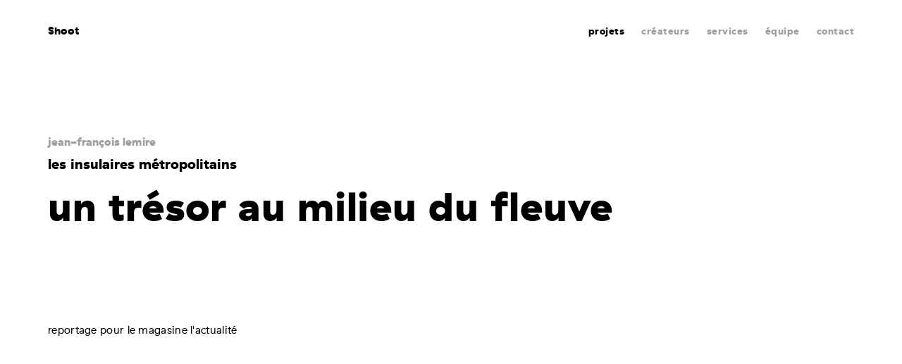

--- FILE ---
content_type: text/html; charset=utf-8
request_url: https://www.shootstudio.ca/fr/projet/les-insulaires
body_size: 6001
content:


<!DOCTYPE html>
<html class="no-js" xmlns="http://www.w3.org/1999/xhtml" lang="fr">
<head>
	<meta charset="utf-8" />
							<title>les insulaires métropolitains | Shoot Studio</title>
	<meta name="description" content="Maison de production photo et vidéo basée à montréal, oeuvrant aussi à l&#039;international. Choix de talents et clé en mains. Photographes professionnels." />

	<meta name="format-detection" content="telephone=no" />
	<meta name="viewport" content="width=device-width, initial-scale=1" />

	<meta property="og:title" content="Shoot Studio, maison de production et carrefour de talents " />
	<meta property="og:description" content="Maison de production photo et vidéo basée à montréal, oeuvrant aussi à l&#039;international. Proposition de talents et clé en mains." />
	<meta property="og:image" content="                /files/general/metas/studio/Screen-Shot-2024-02-19-at-11.20.15-AM.png
            "/>
	<meta property="og:url" content="https://www.shootstudio.ca/fr/projet/les-insulaires"/>
	<meta property="og:type" content="website" />

	<meta name="twitter:card" content="summary" />
	<meta name="twitter:site" content="@USER" />
	<meta name="twitter:title" content="Shoot Studio, maison de production et carrefour de talents " />
	<meta name="twitter:description" content="Maison de production photo et vidéo basée à montréal, oeuvrant aussi à l&#039;international. Proposition de talents et clé en mains." />
	<meta name="twitter:image" content="                /files/general/metas/studio/Screen-Shot-2024-02-19-at-11.20.15-AM.png
            " />

	
	    
    
<meta name="google-site-verification" content="-5n_pvuQPyX8JTDfTpxLFzXpGWA3O-OIiq_tphYcgRk" />

    <script>
        dataLayer = [{'URI': document.location.pathname + document.location.search + document.location.hash,
                'URIunilingue': 'https://www.shootstudio.ca/fr/projet/les-insulaires',                    'pageType': 'projet',
                'language': 'fr'
        }];
    </script>

    <script>(function(w,d,s,l,i){w[l]=w[l]||[];w[l].push({'gtm.start':
    new Date().getTime(),event:'gtm.js'});var f=d.getElementsByTagName(s)[0],
    j=d.createElement(s),dl=l!='dataLayer'?'&l='+l:'';j.async=true;j.src=
    'https://www.googletagmanager.com/gtm.js?id='+i+dl;f.parentNode.insertBefore(j,f);
    })(window,document,'script','dataLayer','GTM-5NHNP5L');</script>

	<link rel="apple-touch-icon" sizes="152x152" href="/assets/img/favicons/apple-touch-icon.png">
    <link rel="icon" type="image/png" sizes="32x32" href="/assets/img/favicons/favicon-32x32.png">
    <link rel="icon" type="image/png" sizes="16x16" href="/assets/img/favicons/favicon-16x16.png">
    <link rel="manifest" href="/assets/img/favicons/manifest.json">
    <link rel="mask-icon" href="/assets/img/favicons/safari-pinned-tab.svg" color="#5bbad5">
    <meta name="theme-color" content="#ffffff">

    <link href="/assets/css/main.min.css?v=1655899868" rel="stylesheet" type="text/css" />
    <link href="/assets/css/fonts.min.css?v=1655899868" rel="stylesheet" type="text/css" />

	<link rel="home" href="https://www.shootstudio.ca/fr/" />
			<style type="text/css">
.admin_bar_icon{display:inline-block;margin-right:5px;width:15px;-webkit-transform:translateY(2px);transform:translateY(2px)}.admin_edit.admin_edit_embedded,.admin_edit_info{display:-webkit-flex;display:-ms-flexbox;box-sizing:border-box;font-family:BlinkMacSystemFont,-apple-system,"Trebuchet MS","Lucida Grande","Lucida Sans Unicode","Lucida Sans",Tahoma,sans-serif}.admin_bar_icon svg{width:100%}@media screen and (max-width:600px){.admin_bar_wrapper .admin_bar_icon{margin-right:7px;width:22px}}.admin_edit.admin_edit_embedded{display:flex;-webkit-flex-flow:row wrap;-ms-flex-flow:row wrap;flex-flow:row wrap;-webkit-justify-content:space-between;-ms-flex-pack:justify;justify-content:space-between;margin:20px 0;position:relative;width:100%;background-color:#f5f5f5;border:1px solid rgba(0,0,0,.8);font-size:17px;color:rgba(0,0,0,.8);transition:border .2s ease-out,opacity .2s ease-out}.admin_edit.admin_edit_embedded:hover{border-color:#d85b4b}.admin_edit_link{display:inline-block;padding:9px 9px 7px;background-color:rgba(0,0,0,.8);color:#fff!important;text-decoration:none!important;text-transform:uppercase;transition:background .2s ease-out;white-space:nowrap}.admin_edit_link:hover{background-color:#d85b4b}.admin_edit_info{display:flex;-webkit-flex-flow:column nowrap;-ms-flex-flow:column nowrap;flex-flow:column nowrap;-webkit-justify-content:center;-ms-flex-pack:center;justify-content:center;-webkit-flex:1 0 100%;-ms-flex:1 0 100%;flex:1 0 100%;padding:8px 10px;background-color:rgba(0,0,0,.05);font-size:.8em;line-height:1.5;color:#505050}.admin_edit_info p{margin:0 0 8px;max-width:700px}.admin_edit_info p:last-child{margin-bottom:0}.admin_edit_info a{color:#d85b4b!important}.admin_edit_entry_updated{display:-webkit-flex;display:-ms-flexbox;display:flex;-webkit-flex-flow:row nowrap;-ms-flex-flow:row nowrap;flex-flow:row nowrap;-webkit-align-items:center;-ms-flex-align:center;align-items:center;padding-right:10px;font-weight:500;font-size:.8em}.admin_edit_revision_note{max-width:700px}@media screen and (min-width:601px){.admin_edit_container .admin_edit.admin_edit_embedded{margin:20px 0 0;border:none;opacity:.3}.admin_edit_container{margin-bottom:20px;outline:transparent dashed 1px;outline-offset:3px;transition:outline-color .2s ease-out}.admin_edit_container:hover{outline-color:#d85b4b}.admin_edit_container:hover .admin_edit{opacity:1}}
</style></head>

	
<body class="p_projet">

    <noscript>
                    <iframe src="https://www.googletagmanager.com/ns.html?id=GTM-5NHNP5L" height="0" width="0" style="display:none;visibility:hidden"></iframe>
                <p>Vérifiez les paramètres de votre navigateur et activez JavaScript pour profiter de ce site au maximum.</p>
    </noscript>
	<div class="wrapper">
            <header class="header_main">
                    <section class="hero_main"></section>
            <nav class="nav_main" data-main-nav>
    <div class="wrap wrap_larger">
        <span class="mobile_nav_wrapper"><a href="/fr" class="active home_link">Shoot</a><button class="b_hamburger" type="button" data-hamburger><span class="bread"></span><span class="meat"></span><span class="bread"></span></button></span><div class="links_wrapper"><a href="https://www.shootstudio.ca/fr/#filt" class="active">projets</a><span class="v_desktop_ib"><a href="" class="" data-header-filter-button="createur" data-unselected="créateur"><span class="name">créateurs</span></a></span><a href="https://www.shootstudio.ca/fr/services" class="">services</a><a href="https://www.shootstudio.ca/fr/equipe" class="">équipe</a><a class="contact_link " href="https://www.shootstudio.ca/fr/contact" >contact</a><div class="v_tabletp social_module"><ul><li><a href="https://vimeo.com/shootstudio" class="icon icon_middle icon_vimeo"  target="_blank"></a></li><li><a href="https://www.instagram.com/shootstudio/?hl=fr-ca" class="icon icon_middle icon_instagram"  target="_blank"></a></li><li><a href="https://www.facebook.com/Shoot-Studio-208099439224757/" class="icon icon_middle icon_facebook"  target="_blank"></a></li></ul></div><!-- Header creators list --><div class="filter_list_wrapper" data-header-filter-lists><div class="filter_list" data-filter-list="createur" style="display: none;"><h2 class="v_desktop">je Shoot, tu Shoot, ils Shoot</h2><h2 class="v_tabletp">créateur</h2><ul><li><a href="https://www.shootstudio.ca/fr/createur/pierre-manning" data-tracking="accueil|filtre|pierre-manning|genericGAEvent">pierre manning</a></li><li><a href="https://www.shootstudio.ca/fr/createur/martin-girard" data-tracking="accueil|filtre|martin-girard|genericGAEvent">martin girard</a></li><li><a href="https://www.shootstudio.ca/fr/createur/philippe-richelet" data-tracking="accueil|filtre|philippe-richelet|genericGAEvent">Philippe Richelet</a></li><li><a href="https://www.shootstudio.ca/fr/createur/eleonore-cote-savard" data-tracking="accueil|filtre|éléonore-côté-savard|genericGAEvent">Éléonore Côté-Savard</a></li><li><a href="https://www.shootstudio.ca/fr/createur/vladim-vilain" data-tracking="accueil|filtre|vladim-vilain|genericGAEvent">Vladim Vilain</a></li><li><a href="https://www.shootstudio.ca/fr/createur/nastia-cloutier-ignatiev" data-tracking="accueil|filtre|nastia-cloutier-ignatiev|genericGAEvent">Nastia Cloutier-Ignatiev</a></li><li><a href="https://www.shootstudio.ca/fr/createur/pierre-nicolas-lessard" data-tracking="accueil|filtre|pierre-nicolas-lessard|genericGAEvent">Pierre-Nicolas Lessard</a></li><li><a href="https://www.shootstudio.ca/fr/createur/sylvie-li" data-tracking="accueil|filtre|sylvie-li|genericGAEvent">sylvie li</a></li><li><a href="https://www.shootstudio.ca/fr/createur/zach-phan" data-tracking="accueil|filtre|zach-phan|genericGAEvent">Zach Phan</a></li><li><a href="https://www.shootstudio.ca/fr/createur/lucas-harrison-rupnik" data-tracking="accueil|filtre|lucas-harrison-rupnik|genericGAEvent">lucas harrison rupnik</a></li><li><a href="https://www.shootstudio.ca/fr/createur/jean-francois-lemire" data-tracking="accueil|filtre|jean-françois-lemire|genericGAEvent">jean-françois lemire</a></li><li><a href="https://www.shootstudio.ca/fr/createur/hans-laurendeau" data-tracking="accueil|filtre|hans-laurendeau|genericGAEvent">hans laurendeau</a></li><li><a href="https://www.shootstudio.ca/fr/createur/jean-francois-gratton" data-tracking="accueil|filtre|jean-françois-gratton|genericGAEvent">jean-françois gratton</a></li><li><a href="https://www.shootstudio.ca/fr/createur/felix-renaud" data-tracking="accueil|filtre|felix-renaud|genericGAEvent">Felix Renaud</a></li><li><a href="https://www.shootstudio.ca/fr/createur/matt-charland" data-tracking="accueil|filtre|matt-charland|genericGAEvent">matt charland</a></li></ul></div></div></div>    </div>
</nav>
            </header>
<main>
			
    <section class="wrap wrap_large project_description" data-inview="fromBottom">
    <div class="creators_list">
                                    <a href="https://www.shootstudio.ca/fr/createur/jean-francois-lemire">jean-françois lemire</a>
                        </div>
    <h1>les insulaires métropolitains</h1>
    <h2>un trésor au milieu du fleuve</h2>
            <article class="credit_wrapper g g_float cf">
            <div class="g_item g_4_6 tabletp_g_1">
                <p class="">reportage pour le magasine l&#039;actualité</p>
            </div>
            <div class="g_item g_2_6 tabletp_g_1 categories_wrapper">
                                            </div>
        </article>
    </section>                                <section class="wrap wrap_large  m_gallery" data-inview="fromBottom"><div class="g"><figure class="g_item g_1_2 tabletp_g_1 images_wrapper"><div class="swiper-container "><div class="swiper-wrapper"><div class="img_wrapper img_expandable swiper-slide" data-js-overlay-content="[{&quot;imageUrl&quot;:&quot;\/files\/projets\/JFLemire\/insulaires\/35WQ5163.jpg&quot;}]" data-js-overlay-index="0"><div class="img_background_wrapper"><div class="img_fixed" style="background: #000000; padding-bottom: 100%; height: 0;"  data-lazy-load data-ratio="1"><img alt="" src="[data-uri]" data-src="/files/projets/JFLemire/insulaires/35WQ5163.jpg" height="1920" width="1920"/></div></div></div></div></div></figure><article class="g_item g_1_2 tabletp_g_1 no_wrap_exception"><h2>les insulaires métropolitains</h2><p>C’est suite à une balade en kayak de mer avec un ami,à la hauteur de la ville de St-Sulpice, que j’ai découvert ce monde caché dans le fleuve. Comme je désirais en apprendre davantage sur cette micro-société, j’ai proposé ce projet à Jocelyne Fournel, qui était directrice artistique pour le magazine l’Actualité.  Après l’acceptation de mon projet par le magazine, j’ai fait de nombreux allés-retour d’îles en îles pour rencontrer les résidents. Je n’arrivais pas à représenter toute la beauté qu’y si trouvait et comme les drônes commerciaux n’étaient pas encore disponibles sur le marché, j’ai engage un pilote et son hélicoptère, le temps d’une heure, pour y montrer toute l’envergure  et la beauté de ce monde.
  </p></article></div></section><section class="wrap wrap_larger  m_gallery_grid" data-inview="fromBottom"><figure><div class="swiper-container "><div class="g swiper-wrapper"><div class="g_item g_1_3 tabletp_g_1 images_wrapper "><div class="images_wrapper img_expandable" data-js-overlay-content="[{&quot;imageUrl&quot;:&quot;\/files\/projets\/JFLemire\/insulaires\/35WQ2054.jpg&quot;},{&quot;imageUrl&quot;:&quot;\/files\/projets\/JFLemire\/insulaires\/35WQ2801.jpg&quot;},{&quot;imageUrl&quot;:&quot;\/files\/projets\/JFLemire\/insulaires\/35WQ5338-2.jpg&quot;},{&quot;imageUrl&quot;:&quot;\/files\/projets\/JFLemire\/insulaires\/35WQ5275.jpg&quot;},{&quot;imageUrl&quot;:&quot;\/files\/projets\/JFLemire\/insulaires\/35WQ5415-2.jpg&quot;},{&quot;imageUrl&quot;:&quot;\/files\/projets\/JFLemire\/insulaires\/35WQ5905.jpg&quot;}]" data-js-overlay-index="0"><div class="img_background_wrapper"><div class="img_fixed" style="background: #000000; padding-bottom: 100%; height: 0;"  data-lazy-load data-ratio="1"><img alt="" src="[data-uri]" data-src="/files/projets/JFLemire/insulaires/35WQ2054.jpg" height="1920" width="1920"/></div></div></div></div><div class="g_item g_1_3 tabletp_g_1 images_wrapper "><div class="images_wrapper img_expandable" data-js-overlay-content="[{&quot;imageUrl&quot;:&quot;\/files\/projets\/JFLemire\/insulaires\/35WQ2054.jpg&quot;},{&quot;imageUrl&quot;:&quot;\/files\/projets\/JFLemire\/insulaires\/35WQ2801.jpg&quot;},{&quot;imageUrl&quot;:&quot;\/files\/projets\/JFLemire\/insulaires\/35WQ5338-2.jpg&quot;},{&quot;imageUrl&quot;:&quot;\/files\/projets\/JFLemire\/insulaires\/35WQ5275.jpg&quot;},{&quot;imageUrl&quot;:&quot;\/files\/projets\/JFLemire\/insulaires\/35WQ5415-2.jpg&quot;},{&quot;imageUrl&quot;:&quot;\/files\/projets\/JFLemire\/insulaires\/35WQ5905.jpg&quot;}]" data-js-overlay-index="1"><div class="img_background_wrapper"><div class="img_fixed" style="background: #000000; padding-bottom: 100%; height: 0;"  data-lazy-load data-ratio="1"><img alt="" src="[data-uri]" data-src="/files/projets/JFLemire/insulaires/35WQ2801.jpg" height="1920" width="1920"/></div></div></div></div><div class="g_item g_1_3 tabletp_g_1 images_wrapper "><div class="images_wrapper img_expandable" data-js-overlay-content="[{&quot;imageUrl&quot;:&quot;\/files\/projets\/JFLemire\/insulaires\/35WQ2054.jpg&quot;},{&quot;imageUrl&quot;:&quot;\/files\/projets\/JFLemire\/insulaires\/35WQ2801.jpg&quot;},{&quot;imageUrl&quot;:&quot;\/files\/projets\/JFLemire\/insulaires\/35WQ5338-2.jpg&quot;},{&quot;imageUrl&quot;:&quot;\/files\/projets\/JFLemire\/insulaires\/35WQ5275.jpg&quot;},{&quot;imageUrl&quot;:&quot;\/files\/projets\/JFLemire\/insulaires\/35WQ5415-2.jpg&quot;},{&quot;imageUrl&quot;:&quot;\/files\/projets\/JFLemire\/insulaires\/35WQ5905.jpg&quot;}]" data-js-overlay-index="2"><div class="img_background_wrapper"><div class="img_fixed" style="background: #000000; padding-bottom: 100%; height: 0;"  data-lazy-load data-ratio="1"><img alt="" src="[data-uri]" data-src="/files/projets/JFLemire/insulaires/35WQ5338-2.jpg" height="1920" width="1920"/></div></div></div></div><div class="g_item g_1_3 tabletp_g_1 images_wrapper "><div class="images_wrapper img_expandable" data-js-overlay-content="[{&quot;imageUrl&quot;:&quot;\/files\/projets\/JFLemire\/insulaires\/35WQ2054.jpg&quot;},{&quot;imageUrl&quot;:&quot;\/files\/projets\/JFLemire\/insulaires\/35WQ2801.jpg&quot;},{&quot;imageUrl&quot;:&quot;\/files\/projets\/JFLemire\/insulaires\/35WQ5338-2.jpg&quot;},{&quot;imageUrl&quot;:&quot;\/files\/projets\/JFLemire\/insulaires\/35WQ5275.jpg&quot;},{&quot;imageUrl&quot;:&quot;\/files\/projets\/JFLemire\/insulaires\/35WQ5415-2.jpg&quot;},{&quot;imageUrl&quot;:&quot;\/files\/projets\/JFLemire\/insulaires\/35WQ5905.jpg&quot;}]" data-js-overlay-index="3"><div class="img_background_wrapper"><div class="img_fixed" style="background: #000000; padding-bottom: 100%; height: 0;"  data-lazy-load data-ratio="1"><img alt="" src="[data-uri]" data-src="/files/projets/JFLemire/insulaires/35WQ5275.jpg" height="1920" width="1920"/></div></div></div></div><div class="g_item g_1_3 tabletp_g_1 images_wrapper "><div class="images_wrapper img_expandable" data-js-overlay-content="[{&quot;imageUrl&quot;:&quot;\/files\/projets\/JFLemire\/insulaires\/35WQ2054.jpg&quot;},{&quot;imageUrl&quot;:&quot;\/files\/projets\/JFLemire\/insulaires\/35WQ2801.jpg&quot;},{&quot;imageUrl&quot;:&quot;\/files\/projets\/JFLemire\/insulaires\/35WQ5338-2.jpg&quot;},{&quot;imageUrl&quot;:&quot;\/files\/projets\/JFLemire\/insulaires\/35WQ5275.jpg&quot;},{&quot;imageUrl&quot;:&quot;\/files\/projets\/JFLemire\/insulaires\/35WQ5415-2.jpg&quot;},{&quot;imageUrl&quot;:&quot;\/files\/projets\/JFLemire\/insulaires\/35WQ5905.jpg&quot;}]" data-js-overlay-index="4"><div class="img_background_wrapper"><div class="img_fixed" style="background: #000000; padding-bottom: 100%; height: 0;"  data-lazy-load data-ratio="1"><img alt="" src="[data-uri]" data-src="/files/projets/JFLemire/insulaires/35WQ5415-2.jpg" height="1920" width="1920"/></div></div></div></div><div class="g_item g_1_3 tabletp_g_1 images_wrapper "><div class="images_wrapper img_expandable" data-js-overlay-content="[{&quot;imageUrl&quot;:&quot;\/files\/projets\/JFLemire\/insulaires\/35WQ2054.jpg&quot;},{&quot;imageUrl&quot;:&quot;\/files\/projets\/JFLemire\/insulaires\/35WQ2801.jpg&quot;},{&quot;imageUrl&quot;:&quot;\/files\/projets\/JFLemire\/insulaires\/35WQ5338-2.jpg&quot;},{&quot;imageUrl&quot;:&quot;\/files\/projets\/JFLemire\/insulaires\/35WQ5275.jpg&quot;},{&quot;imageUrl&quot;:&quot;\/files\/projets\/JFLemire\/insulaires\/35WQ5415-2.jpg&quot;},{&quot;imageUrl&quot;:&quot;\/files\/projets\/JFLemire\/insulaires\/35WQ5905.jpg&quot;}]" data-js-overlay-index="5"><div class="img_background_wrapper"><div class="img_fixed" style="background: #000000; padding-bottom: 100%; height: 0;"  data-lazy-load data-ratio="1"><img alt="" src="[data-uri]" data-src="/files/projets/JFLemire/insulaires/35WQ5905.jpg" height="1920" width="1920"/></div></div></div></div></div></div></figure></section><section class="swiper-max-container" data-inview="fromBottom">
    <div class="m_slider swiper-container">
        <div class="swiper-wrapper cf">                    <div class="swiper-slide">
                        <div class="image_wrapper img_expandable" data-js-overlay-content="[{&quot;imageUrl&quot;:&quot;\/files\/projets\/JFLemire\/insulaires\/iles_aerien-006328.jpg&quot;},{&quot;imageUrl&quot;:&quot;\/files\/projets\/JFLemire\/insulaires\/iles_aerien-006362.jpg&quot;},{&quot;imageUrl&quot;:&quot;\/files\/projets\/JFLemire\/insulaires\/iles_aerien-006367.jpg&quot;},{&quot;imageUrl&quot;:&quot;\/files\/projets\/JFLemire\/insulaires\/iles_aerien-006391.jpg&quot;},{&quot;imageUrl&quot;:&quot;\/files\/projets\/JFLemire\/insulaires\/iles_aerien-006408.jpg&quot;}]"  data-js-overlay-index="0">
                                                <div class="img_background_wrapper">
            <div class="img_fixed" style="background: #000000; padding-bottom: 75.052083333333%; height: 0;"  data-lazy-load data-ratio="0.7505">
                <img alt="" src="[data-uri]" data-src="/files/projets/JFLemire/insulaires/iles_aerien-006328.jpg" height="1441" width="1920"/>
            </div>
        </div>
    
                        </div>
                    </div>                    <div class="swiper-slide">
                        <div class="image_wrapper img_expandable" data-js-overlay-content="[{&quot;imageUrl&quot;:&quot;\/files\/projets\/JFLemire\/insulaires\/iles_aerien-006328.jpg&quot;},{&quot;imageUrl&quot;:&quot;\/files\/projets\/JFLemire\/insulaires\/iles_aerien-006362.jpg&quot;},{&quot;imageUrl&quot;:&quot;\/files\/projets\/JFLemire\/insulaires\/iles_aerien-006367.jpg&quot;},{&quot;imageUrl&quot;:&quot;\/files\/projets\/JFLemire\/insulaires\/iles_aerien-006391.jpg&quot;},{&quot;imageUrl&quot;:&quot;\/files\/projets\/JFLemire\/insulaires\/iles_aerien-006408.jpg&quot;}]"  data-js-overlay-index="1">
                                                <div class="img_background_wrapper">
            <div class="img_fixed" style="background: #000000; padding-bottom: 75.052083333333%; height: 0;"  data-lazy-load data-ratio="0.7505">
                <img alt="" src="[data-uri]" data-src="/files/projets/JFLemire/insulaires/iles_aerien-006362.jpg" height="1441" width="1920"/>
            </div>
        </div>
    
                        </div>
                    </div>                    <div class="swiper-slide">
                        <div class="image_wrapper img_expandable" data-js-overlay-content="[{&quot;imageUrl&quot;:&quot;\/files\/projets\/JFLemire\/insulaires\/iles_aerien-006328.jpg&quot;},{&quot;imageUrl&quot;:&quot;\/files\/projets\/JFLemire\/insulaires\/iles_aerien-006362.jpg&quot;},{&quot;imageUrl&quot;:&quot;\/files\/projets\/JFLemire\/insulaires\/iles_aerien-006367.jpg&quot;},{&quot;imageUrl&quot;:&quot;\/files\/projets\/JFLemire\/insulaires\/iles_aerien-006391.jpg&quot;},{&quot;imageUrl&quot;:&quot;\/files\/projets\/JFLemire\/insulaires\/iles_aerien-006408.jpg&quot;}]"  data-js-overlay-index="2">
                                                <div class="img_background_wrapper">
            <div class="img_fixed" style="background: #000000; padding-bottom: 75.052083333333%; height: 0;"  data-lazy-load data-ratio="0.7505">
                <img alt="" src="[data-uri]" data-src="/files/projets/JFLemire/insulaires/iles_aerien-006367.jpg" height="1441" width="1920"/>
            </div>
        </div>
    
                        </div>
                    </div>                    <div class="swiper-slide">
                        <div class="image_wrapper img_expandable" data-js-overlay-content="[{&quot;imageUrl&quot;:&quot;\/files\/projets\/JFLemire\/insulaires\/iles_aerien-006328.jpg&quot;},{&quot;imageUrl&quot;:&quot;\/files\/projets\/JFLemire\/insulaires\/iles_aerien-006362.jpg&quot;},{&quot;imageUrl&quot;:&quot;\/files\/projets\/JFLemire\/insulaires\/iles_aerien-006367.jpg&quot;},{&quot;imageUrl&quot;:&quot;\/files\/projets\/JFLemire\/insulaires\/iles_aerien-006391.jpg&quot;},{&quot;imageUrl&quot;:&quot;\/files\/projets\/JFLemire\/insulaires\/iles_aerien-006408.jpg&quot;}]"  data-js-overlay-index="3">
                                                <div class="img_background_wrapper">
            <div class="img_fixed" style="background: #000000; padding-bottom: 75.052083333333%; height: 0;"  data-lazy-load data-ratio="0.7505">
                <img alt="" src="[data-uri]" data-src="/files/projets/JFLemire/insulaires/iles_aerien-006391.jpg" height="1441" width="1920"/>
            </div>
        </div>
    
                        </div>
                    </div>                    <div class="swiper-slide">
                        <div class="image_wrapper img_expandable" data-js-overlay-content="[{&quot;imageUrl&quot;:&quot;\/files\/projets\/JFLemire\/insulaires\/iles_aerien-006328.jpg&quot;},{&quot;imageUrl&quot;:&quot;\/files\/projets\/JFLemire\/insulaires\/iles_aerien-006362.jpg&quot;},{&quot;imageUrl&quot;:&quot;\/files\/projets\/JFLemire\/insulaires\/iles_aerien-006367.jpg&quot;},{&quot;imageUrl&quot;:&quot;\/files\/projets\/JFLemire\/insulaires\/iles_aerien-006391.jpg&quot;},{&quot;imageUrl&quot;:&quot;\/files\/projets\/JFLemire\/insulaires\/iles_aerien-006408.jpg&quot;}]"  data-js-overlay-index="4">
                                                <div class="img_background_wrapper">
            <div class="img_fixed" style="background: #000000; padding-bottom: 75.052083333333%; height: 0;"  data-lazy-load data-ratio="0.7505">
                <img alt="" src="[data-uri]" data-src="/files/projets/JFLemire/insulaires/iles_aerien-006408.jpg" height="1441" width="1920"/>
            </div>
        </div>
    
                        </div>
                    </div></div>
        <div class="pagination-wrp">
            <button class="swiper-button-prev icon icon_arrow_left swiper-control"></button>
            <button class="swiper-button-next icon icon_arrow_right swiper-control"></button>
        </div>
        <div class="swiper-pagination swiper-pagination-dark"></div>
    </div>
</section><section class="wrap wrap_large  m_gallery" data-inview="fromBottom"><div class="g"><figure class="g_item g_1_2 tabletp_g_1 images_wrapper"><div class="swiper-container "><div class="swiper-wrapper"><div class="img_wrapper img_expandable swiper-slide" data-js-overlay-content="[{&quot;imageUrl&quot;:&quot;\/files\/projets\/JFLemire\/insulaires\/35WQ1961-2.jpg&quot;}]" data-js-overlay-index="0"><div class="img_background_wrapper"><div class="img_fixed" style="background: #000000; padding-bottom: 100%; height: 0;"  data-lazy-load data-ratio="1"><img alt="" src="[data-uri]" data-src="/files/projets/JFLemire/insulaires/35WQ1961-2.jpg" height="1920" width="1920"/></div></div></div></div></div></figure><article class="g_item g_1_2 tabletp_g_1 no_wrap_exception"><h2>crédits</h2><p><strong>photographe:</strong> jean-francois lemire
  </p><p><strong>directrice artistique:</strong> jocelyne fournel
  </p><p><strong>client:</strong> l’actualite
  </p></article></div></section>        
                    
    
                
<section class="m_moreprojects m_adapted_grid wrap wrap_larger" data-inview="fromBottom">
    
 
    
    
    <h2 class="more_section_title">le meilleur de Shoot</h2>
    
 <div class="g" ><article class="g_item g_1_3 mobiles_g_1 m_tile " data-tile>
                                <a href="https://www.shootstudio.ca/fr/projet/chicago" data-creator="martin-girard" data-project="comédie-musicale">
                    <div class="m_tile_inner" data-stacking-factor="2.5">
                                                                                    <div class="img_background_wrapper">
            <div class="img_fixed" style="background: #000000; padding-bottom: 75.052083333333%; height: 0;"  data-lazy-load >
                <img alt="" src="[data-uri]" data-src="/files/projets/Martin-Girard/chicago/10349_Chicago_SHOOT-LETTRAGE_134655.jpg" height="1441" width="1920"/>
            </div>
        </div>
    
                        <div class="m_tile_description">
                                                            <h2 data-stacking-factor="1.5">martin girard</h2>		
                                                        <p class="larger" data-stacking-factor="1.5">comédie musicale</p>
                        </div>	
                    </div>
                    
        

    
      
      

<div class="admin_edit" data-id="0" ></div>
                </a>
            </article><article class="g_item g_1_3 mobiles_g_1 m_tile " data-tile>
                                <a href="https://www.shootstudio.ca/fr/projet/ikea" data-creator="philippe-richelet" data-project="ikea">
                    <div class="m_tile_inner" data-stacking-factor="2.5">
                                                                                    <div class="img_background_wrapper">
            <div class="img_fixed" style="background: #000000; padding-bottom: 66.041666666667%; height: 0;"  data-lazy-load >
                <img alt="" src="[data-uri]" data-src="/files/projets/Philippe-Richelet/IKEA/Matresse__IKEA.png" height="1268" width="1920"/>
            </div>
        </div>
    
                        <div class="m_tile_description">
                                                            <h2 data-stacking-factor="1.5">Philippe Richelet</h2>		
                                                        <p class="larger" data-stacking-factor="1.5">IKEA</p>
                        </div>	
                    </div>
                    
        



<div class="admin_edit" data-id="1" ></div>
                </a>
            </article><article class="g_item g_1_3 mobiles_g_1 m_tile " data-tile>
                                <a href="https://www.shootstudio.ca/fr/projet/infoman" data-creator="philippe-richelet" data-project="infoman">
                    <div class="m_tile_inner" data-stacking-factor="2.5">
                                                                                    <div class="img_background_wrapper">
            <div class="img_fixed" style="background: #000000; padding-bottom: 71.458333333333%; height: 0;"  data-lazy-load >
                <img alt="" src="[data-uri]" data-src="/files/projets/Philippe-Richelet/Infoman/10228_Infoman_2326_Phil.jpg" height="1372" width="1920"/>
            </div>
        </div>
    
                        <div class="m_tile_description">
                                                            <h2 data-stacking-factor="1.5">Philippe Richelet</h2>		
                                                        <p class="larger" data-stacking-factor="1.5">Infoman</p>
                        </div>	
                    </div>
                    
        



<div class="admin_edit" data-id="2" ></div>
                </a>
            </article></div></section>    		</main>
					       

<footer class="footer_main" >
    <!-- <div class="contact_catfish v_desktop">
        <div class="wrap wrap_large">

<a class="contact_link " href="https://www.shootstudio.ca/fr/contact" >
    contactez-nous
</a><ul>
    <li><a href="https://vimeo.com/shootstudio" class="icon icon_middle icon_vimeo" data-tracking="bas-de-page|medias-sociaux|vimeo|genericGAEvent" target="_blank"></a></li>
    <li><a href="https://www.instagram.com/shootstudio/?hl=fr-ca" class="icon icon_middle icon_instagram" data-tracking="bas-de-page|medias-sociaux|instagram|genericGAEvent" target="_blank"></a></li>
    <li><a href="https://www.facebook.com/Shoot-Studio-208099439224757/" class="icon icon_middle icon_facebook" data-tracking="bas-de-page|medias-sociaux|facebook|genericGAEvent" target="_blank"></a></li>
</ul></div>
    </div> -->
    <div class="footer_quotes" data-quotes data-tracking="accueil|jeux de mots|jeux de mots|genericGAEvent">
        <div class="wrap wrap_large">
            <p class="larger" data-quotes-output data-quotes-index='3'>loin des yeux, loin du Shoot</p>
            <button class="" type="button" data-quotes-button>Shoot-moi d'autres jeux de mots</button>
            <div class="social_wrp">
                <div class="wrap wrap_large"><ul>
    <li><a href="https://vimeo.com/shootstudio" class="icon icon_middle icon_vimeo" data-tracking="bas-de-page|medias-sociaux|vimeo|genericGAEvent" target="_blank"></a></li>
    <li><a href="https://www.instagram.com/shootstudio/?hl=fr-ca" class="icon icon_middle icon_instagram" data-tracking="bas-de-page|medias-sociaux|instagram|genericGAEvent" target="_blank"></a></li>
    <li><a href="https://www.facebook.com/Shoot-Studio-208099439224757/" class="icon icon_middle icon_facebook" data-tracking="bas-de-page|medias-sociaux|facebook|genericGAEvent" target="_blank"></a></li>
</ul></div>
            </div>
        </div>
    </div>
</footer>			</div>
    <script type="text/template" id="overlay_template">
    <div class="m_overlay">
<button class="b_hamburger" type="button" data-hamburger><span class="bread"></span><span class="meat"></span><span class="bread"></span></button><div class="content <%= customClass %> wrap"></div>
    </div>
</script>

<script type="text/template" id="overlay_slider_template">
    <section class="m_slider swiper-container">
        <div class="swiper-wrapper cf">
            <!--To be filled with slides-->
        </div>
        <button class="swiper-button-prev icon icon_arrow_left swiper-control"></button>
        <button class="swiper-button-next icon icon_arrow_right swiper-control"></button>
        <div class="swiper-pagination"></div>
    </section>
</script>

<script type="text/template" id="overlay_slide_template">
    <div class="swiper-slide">
        <img src="<%- imageSource %>" alt="" />
    </div>
</script>    <script src="/assets/js/libs.min.js?v=1655899868"></script>
    <script src="/assets/js/main.min.js?v=1655899868"></script>
    <script>
        System.import('app').then(function(obj) {
            new obj.Main({
                lang: 'fr',
                environment: 'production',
				                    																																																																																			shootQuotes: [{"text":"\u00e0 chaque jour suffit son Shoot"},{"text":"apr\u00e8s la pluie, \u003Cbr \/\u003E\r\nle beau Shoot"},{"text":"la nuit, Shoot est tout... sauf gris"},{"text":"loin des yeux, loin du Shoot"},{"text":"\u0153il pour \u0153il, \u003Cbr \/\u003E\r\nShoot pour Shoot"},{"text":"plus on est de fous, \u003Cbr \/\u003E\r\nplus on Shoot"},{"text":"un Shoot n\u2019arrive jamais seul"},{"text":"un Shoot vaut mieux que deux tu l\u2019auras"},{"text":"\u00e0 chacun son heure de Shoot"},{"text":"un Shoot \u003Cbr \/\u003E\r\nvaut mille mots"},{"text":"Shoot promis, \u003Cbr \/\u003E\r\nShoot d\u00fb"},{"text":"l\u0026#039;avenir appartient \u003Cbr \/\u003E\r\n\u00e0 ceux qui Shoot t\u00f4t"},{"text":"les bons Shoot font les bons amis"}]
				            });
        });
    </script>
		



</body>
</html>


--- FILE ---
content_type: text/css
request_url: https://www.shootstudio.ca/assets/css/main.min.css?v=1655899868
body_size: 12210
content:
body:after{content:"none";display:none}@media screen and (min-width: 769px){body:after{content:"desktop"}}@media screen and (max-width: 768px){body:after{content:"tablet"}}@media screen and (max-width: 768px){body:after{content:"tabletp"}}@media screen and (max-width: 640px){body:after{content:"mobile"}}@media screen and (max-width: 480px){body:after{content:"mobiles"}}.cf:before,.cf:after{content:"";display:table}.cf:after{clear:both}.cf{zoom:1}.cf{overflow:visible !important}.va,.vac{display:inline-block;vertical-align:middle}.va{height:100%;width:0}.va.bottom{vertical-align:bottom}@media screen and (max-width: 768px){.va{display:none}}.v_hd,.v_hd_ib,.v_large,.v_large_ib,.v_tablet,.v_tablet_ib,.v_tabletp,.v_tabletp_ib,.v_mobile,.v_mobile_ib,.v_mobiles,.v_mobiles_ib{display:none !important}@media screen and (min-width: 769px){.v_desktop{display:block !important}.v_desktop_ib{display:inline-block !important}.v_tablet,.v_tablet_ib,.v_tabletp,.v_tabletp_ib,.v_mobile,.v_mobile_ib,.v_mobiles,.v_mobiles_ib{display:none !important}}@media screen and (min-width: 1680px){.v_large{display:block !important}.v_large_ib{display:inline-block !important}.v_tablet,.v_tablet_ib,.v_tabletp,.v_tabletp_ib,.v_mobile,.v_mobile_ib,.v_mobiles,.v_mobiles_ib{display:none !important}}@media screen and (min-width: 1920px){.v_hd{display:block !important}.v_hd_ib{display:inline-block !important}.v_tablet,.v_tablet_ib,.v_tabletp,.v_tabletp_ib,.v_mobile,.v_mobile_ib,.v_mobiles,.v_mobiles_ib{display:none !important}}@media screen and (max-width: 768px){.v_tablet,.v_tablet_o{display:block !important}.v_tablet_ib,.v_tablet_o_ib{display:inline-block !important}.v_desktop,.v_desktop_ib,.v_large,.v_large_ib,.v_hd,.v_hd_ib{display:none !important}br.forced{display:none !important}}@media screen and (max-width: 768px){.v_tabletp{display:block !important}.v_tabletp_ib{display:inline-block !important}}@media screen and (max-width: 640px){.v_mobile{display:block !important}.v_mobile_ib{display:inline-block !important}}@media screen and (max-width: 480px){.v_mobiles{display:block !important}.v_mobiles_ib{display:inline-block !important}}@media screen and (max-width: 768px){.desktop,.desktop_ib{display:none !important}.mobile{display:block !important}.mobile_ib{display:inline-block !important}}html,body,div,span,applet,object,iframe,h1,h2,h3,h4,h5,h6,p,blockquote,pre,a,abbr,acronym,address,big,cite,code,del,dfn,em,img,ins,kbd,q,s,samp,small,strike,strong,sub,sup,tt,var,b,u,i,center,dl,dt,dd,ol,ul,li,fieldset,form,label,legend,table,caption,tbody,tfoot,thead,tr,th,td,article,aside,canvas,details,embed,figure,figcaption,footer,header,hgroup,menu,nav,output,ruby,section,summary,time,mark,audio,video{margin:0;padding:0;border:0;font-size:100%;font:inherit;vertical-align:baseline}article,aside,details,figcaption,figure,footer,header,hgroup,menu,nav,section{display:block}body{line-height:1}ol,ul{list-style:none}blockquote,q{quotes:none}blockquote:before,blockquote:after,q:before,q:after{content:'';content:none}table{border-collapse:collapse;border-spacing:0}.g{list-style:none;margin-left:-40px;padding:0}.g>.g_item{padding-left:40px}.g.g_flex{display:-webkit-flex;display:-ms-flexbox;display:flex}.g.g_float{overflow:hidden}.g_item{box-sizing:border-box;display:inline-block;vertical-align:top}.g_float .g_item{float:left}.g_float .g_item{-webkit-flex:1;-ms-flex:1;flex:1}.g_full,.g_flex{margin-left:0}.g_full>.g_item,.g_flex>.g_item{padding-left:0}.g_reversed{direction:rtl;text-align:left}.g_reversed>.g_item{direction:ltr;text-align:left}.g_reversed.g_float .g_item{float:right}.g_narrow{margin-left:-20px}.g_narrow>.g_item{padding-left:20px}.g_wide{margin-left:-80px}.g_wide>.g_item{padding-left:80px}.g_right{text-align:right}.g_right>.g_item{text-align:left}.g_center{text-align:center}.g_center>.g_item{text-align:left}.g_middle>.g_item{vertical-align:middle}.g_bottom>.g_item{vertical-align:bottom}.g_equalheight{display:table}.g_equalheight>.g_item{display:table-cell;vertical-align:top;height:100%}.g_1{width:100%}.g_1_2{width:50%}.g_1_3{width:33.33333333%}.g_2_3{width:66.666%}.g_1_4{width:25%}.g_2_4{width:50%}.g_3_4{width:75%}.g_1_5{width:20%}.g_2_5{width:40%}.g_3_5{width:60%}.g_4_5{width:80%}.g_1_6{width:16.666%}.g_2_6{width:33.33333333%}.g_3_6{width:50%}.g_4_6{width:66.666%}.g_5_6{width:83.333%}.g_1_7{width:14.285%}.g_2_7{width:28.571%}.g_3_7{width:42.857%}.g_4_7{width:57.142%}.g_5_7{width:71.428%}.g_6_7{width:85.714%}.g_1_8{width:12.5%}.g_2_8{width:25%}.g_3_8{width:37.5%}.g_4_8{width:50%}.g_5_8{width:62.5%}.g_6_8{width:75%}.g_7_8{width:87.5%}.g_1_10{width:10%}.g_2_10{width:20%}.g_3_10{width:30%}.g_4_10{width:40%}.g_5_10{width:50%}.g_6_10{width:60%}.g_7_10{width:70%}.g_8_10{width:80%}.g_9_10{width:90%}.g_1_12{width:8.333%}.g_2_12{width:16.666%}.g_3_12{width:25%}.g_4_12{width:33.33333333%}.g_5_12{width:41.666%}.g_6_12{width:50%}.g_7_12{width:58.333%}.g_8_12{width:66.666%}.g_9_12{width:75%}.g_10_12{width:83.333%}.g_11_12{width:91.666%}@media screen and (max-width: 768px){.tablet_g_1{width:100%}.tablet_g_1_2{width:50%}.tablet_g_1_3{width:33.33333333%}.tablet_g_2_3{width:66.666%}.tablet_g_1_4{width:25%}.tablet_g_2_4{width:50%}.tablet_g_3_4{width:75%}.tablet_g_1_5{width:20%}.tablet_g_2_5{width:40%}.tablet_g_3_5{width:60%}.tablet_g_4_5{width:80%}.tablet_g_1_6{width:16.666%}.tablet_g_2_6{width:33.33333333%}.tablet_g_3_6{width:50%}.tablet_g_4_6{width:66.666%}.tablet_g_5_6{width:83.333%}.tablet_g_1_7{width:14.285%}.tablet_g_2_7{width:28.571%}.tablet_g_3_7{width:42.857%}.tablet_g_4_7{width:57.142%}.tablet_g_5_7{width:71.428%}.tablet_g_6_7{width:85.714%}.tablet_g_1_8{width:12.5%}.tablet_g_2_8{width:25%}.tablet_g_3_8{width:37.5%}.tablet_g_4_8{width:50%}.tablet_g_5_8{width:62.5%}.tablet_g_6_8{width:75%}.tablet_g_7_8{width:87.5%}.tablet_g_1_10{width:10%}.tablet_g_2_10{width:20%}.tablet_g_3_10{width:30%}.tablet_g_4_10{width:40%}.tablet_g_5_10{width:50%}.tablet_g_6_10{width:60%}.tablet_g_7_10{width:70%}.tablet_g_8_10{width:80%}.tablet_g_9_10{width:90%}.tablet_g_1_12{width:8.333%}.tablet_g_2_12{width:16.666%}.tablet_g_3_12{width:25%}.tablet_g_4_12{width:33.33333333%}.tablet_g_5_12{width:41.666%}.tablet_g_6_12{width:50%}.tablet_g_7_12{width:58.333%}.tablet_g_8_12{width:66.666%}.tablet_g_9_12{width:75%}.tablet_g_10_12{width:83.333%}.tablet_g_11_12{width:91.666%}}@media screen and (max-width: 768px){.tabletp_g_1{width:100%}.tabletp_g_1_2{width:50%}.tabletp_g_1_3{width:33.33333333%}.tabletp_g_2_3{width:66.666%}.tabletp_g_1_4{width:25%}.tabletp_g_2_4{width:50%}.tabletp_g_3_4{width:75%}.tabletp_g_1_5{width:20%}.tabletp_g_2_5{width:40%}.tabletp_g_3_5{width:60%}.tabletp_g_4_5{width:80%}.tabletp_g_1_6{width:16.666%}.tabletp_g_2_6{width:33.33333333%}.tabletp_g_3_6{width:50%}.tabletp_g_4_6{width:66.666%}.tabletp_g_5_6{width:83.333%}.tabletp_g_1_7{width:14.285%}.tabletp_g_2_7{width:28.571%}.tabletp_g_3_7{width:42.857%}.tabletp_g_4_7{width:57.142%}.tabletp_g_5_7{width:71.428%}.tabletp_g_6_7{width:85.714%}.tabletp_g_1_8{width:12.5%}.tabletp_g_2_8{width:25%}.tabletp_g_3_8{width:37.5%}.tabletp_g_4_8{width:50%}.tabletp_g_5_8{width:62.5%}.tabletp_g_6_8{width:75%}.tabletp_g_7_8{width:87.5%}.tabletp_g_1_10{width:10%}.tabletp_g_2_10{width:20%}.tabletp_g_3_10{width:30%}.tabletp_g_4_10{width:40%}.tabletp_g_5_10{width:50%}.tabletp_g_6_10{width:60%}.tabletp_g_7_10{width:70%}.tabletp_g_8_10{width:80%}.tabletp_g_9_10{width:90%}.tabletp_g_1_12{width:8.333%}.tabletp_g_2_12{width:16.666%}.tabletp_g_3_12{width:25%}.tabletp_g_4_12{width:33.33333333%}.tabletp_g_5_12{width:41.666%}.tabletp_g_6_12{width:50%}.tabletp_g_7_12{width:58.333%}.tabletp_g_8_12{width:66.666%}.tabletp_g_9_12{width:75%}.tabletp_g_10_12{width:83.333%}.tabletp_g_11_12{width:91.666%}}@media screen and (max-height: 480px){.mobile_g_1{width:100%}.mobile_g_1_2{width:50%}.mobile_g_1_3{width:33.33333333%}.mobile_g_2_3{width:66.666%}.mobile_g_1_4{width:25%}.mobile_g_2_4{width:50%}.mobile_g_3_4{width:75%}.mobile_g_1_5{width:20%}.mobile_g_2_5{width:40%}.mobile_g_3_5{width:60%}.mobile_g_4_5{width:80%}.mobile_g_1_6{width:16.666%}.mobile_g_2_6{width:33.33333333%}.mobile_g_3_6{width:50%}.mobile_g_4_6{width:66.666%}.mobile_g_5_6{width:83.333%}.mobile_g_1_7{width:14.285%}.mobile_g_2_7{width:28.571%}.mobile_g_3_7{width:42.857%}.mobile_g_4_7{width:57.142%}.mobile_g_5_7{width:71.428%}.mobile_g_6_7{width:85.714%}.mobile_g_1_8{width:12.5%}.mobile_g_2_8{width:25%}.mobile_g_3_8{width:37.5%}.mobile_g_4_8{width:50%}.mobile_g_5_8{width:62.5%}.mobile_g_6_8{width:75%}.mobile_g_7_8{width:87.5%}.mobile_g_1_10{width:10%}.mobile_g_2_10{width:20%}.mobile_g_3_10{width:30%}.mobile_g_4_10{width:40%}.mobile_g_5_10{width:50%}.mobile_g_6_10{width:60%}.mobile_g_7_10{width:70%}.mobile_g_8_10{width:80%}.mobile_g_9_10{width:90%}.mobile_g_1_12{width:8.333%}.mobile_g_2_12{width:16.666%}.mobile_g_3_12{width:25%}.mobile_g_4_12{width:33.33333333%}.mobile_g_5_12{width:41.666%}.mobile_g_6_12{width:50%}.mobile_g_7_12{width:58.333%}.mobile_g_8_12{width:66.666%}.mobile_g_9_12{width:75%}.mobile_g_10_12{width:83.333%}.mobile_g_11_12{width:91.666%}}@media screen and (max-width: 640px){.mobiles_g_1{width:100%}.mobiles_g_1_2{width:50%}.mobiles_g_1_3{width:33.33333333%}.mobiles_g_2_3{width:66.666%}.mobiles_g_1_4{width:25%}.mobiles_g_2_4{width:50%}.mobiles_g_3_4{width:75%}.mobiles_g_1_5{width:20%}.mobiles_g_2_5{width:40%}.mobiles_g_3_5{width:60%}.mobiles_g_4_5{width:80%}.mobiles_g_1_6{width:16.666%}.mobiles_g_2_6{width:33.33333333%}.mobiles_g_3_6{width:50%}.mobiles_g_4_6{width:66.666%}.mobiles_g_5_6{width:83.333%}.mobiles_g_1_7{width:14.285%}.mobiles_g_2_7{width:28.571%}.mobiles_g_3_7{width:42.857%}.mobiles_g_4_7{width:57.142%}.mobiles_g_5_7{width:71.428%}.mobiles_g_6_7{width:85.714%}.mobiles_g_1_8{width:12.5%}.mobiles_g_2_8{width:25%}.mobiles_g_3_8{width:37.5%}.mobiles_g_4_8{width:50%}.mobiles_g_5_8{width:62.5%}.mobiles_g_6_8{width:75%}.mobiles_g_7_8{width:87.5%}.mobiles_g_1_10{width:10%}.mobiles_g_2_10{width:20%}.mobiles_g_3_10{width:30%}.mobiles_g_4_10{width:40%}.mobiles_g_5_10{width:50%}.mobiles_g_6_10{width:60%}.mobiles_g_7_10{width:70%}.mobiles_g_8_10{width:80%}.mobiles_g_9_10{width:90%}.mobiles_g_1_12{width:8.333%}.mobiles_g_2_12{width:16.666%}.mobiles_g_3_12{width:25%}.mobiles_g_4_12{width:33.33333333%}.mobiles_g_5_12{width:41.666%}.mobiles_g_6_12{width:50%}.mobiles_g_7_12{width:58.333%}.mobiles_g_8_12{width:66.666%}.mobiles_g_9_12{width:75%}.mobiles_g_10_12{width:83.333%}.mobiles_g_11_12{width:91.666%}}@media screen and (min-width: 1680px){.large_g_1{width:100%}.large_g_1_2{width:50%}.large_g_1_3{width:33.33333333%}.large_g_2_3{width:66.666%}.large_g_1_4{width:25%}.large_g_2_4{width:50%}.large_g_3_4{width:75%}.large_g_1_5{width:20%}.large_g_2_5{width:40%}.large_g_3_5{width:60%}.large_g_4_5{width:80%}.large_g_1_6{width:16.666%}.large_g_2_6{width:33.33333333%}.large_g_3_6{width:50%}.large_g_4_6{width:66.666%}.large_g_5_6{width:83.333%}.large_g_1_7{width:14.285%}.large_g_2_7{width:28.571%}.large_g_3_7{width:42.857%}.large_g_4_7{width:57.142%}.large_g_5_7{width:71.428%}.large_g_6_7{width:85.714%}.large_g_1_8{width:12.5%}.large_g_2_8{width:25%}.large_g_3_8{width:37.5%}.large_g_4_8{width:50%}.large_g_5_8{width:62.5%}.large_g_6_8{width:75%}.large_g_7_8{width:87.5%}.large_g_1_10{width:10%}.large_g_2_10{width:20%}.large_g_3_10{width:30%}.large_g_4_10{width:40%}.large_g_5_10{width:50%}.large_g_6_10{width:60%}.large_g_7_10{width:70%}.large_g_8_10{width:80%}.large_g_9_10{width:90%}.large_g_1_12{width:8.333%}.large_g_2_12{width:16.666%}.large_g_3_12{width:25%}.large_g_4_12{width:33.33333333%}.large_g_5_12{width:41.666%}.large_g_6_12{width:50%}.large_g_7_12{width:58.333%}.large_g_8_12{width:66.666%}.large_g_9_12{width:75%}.large_g_10_12{width:83.333%}.large_g_11_12{width:91.666%}}@media screen and (min-width: 1920px){.hd_g_1{width:100%}.hd_g_1_2{width:50%}.hd_g_1_3{width:33.33333333%}.hd_g_2_3{width:66.666%}.hd_g_1_4{width:25%}.hd_g_2_4{width:50%}.hd_g_3_4{width:75%}.hd_g_1_5{width:20%}.hd_g_2_5{width:40%}.hd_g_3_5{width:60%}.hd_g_4_5{width:80%}.hd_g_1_6{width:16.666%}.hd_g_2_6{width:33.33333333%}.hd_g_3_6{width:50%}.hd_g_4_6{width:66.666%}.hd_g_5_6{width:83.333%}.hd_g_1_7{width:14.285%}.hd_g_2_7{width:28.571%}.hd_g_3_7{width:42.857%}.hd_g_4_7{width:57.142%}.hd_g_5_7{width:71.428%}.hd_g_6_7{width:85.714%}.hd_g_1_8{width:12.5%}.hd_g_2_8{width:25%}.hd_g_3_8{width:37.5%}.hd_g_4_8{width:50%}.hd_g_5_8{width:62.5%}.hd_g_6_8{width:75%}.hd_g_7_8{width:87.5%}.hd_g_1_10{width:10%}.hd_g_2_10{width:20%}.hd_g_3_10{width:30%}.hd_g_4_10{width:40%}.hd_g_5_10{width:50%}.hd_g_6_10{width:60%}.hd_g_7_10{width:70%}.hd_g_8_10{width:80%}.hd_g_9_10{width:90%}.hd_g_1_12{width:8.333%}.hd_g_2_12{width:16.666%}.hd_g_3_12{width:25%}.hd_g_4_12{width:33.33333333%}.hd_g_5_12{width:41.666%}.hd_g_6_12{width:50%}.hd_g_7_12{width:58.333%}.hd_g_8_12{width:66.666%}.hd_g_9_12{width:75%}.hd_g_10_12{width:83.333%}.hd_g_11_12{width:91.666%}}@media screen and (min-width: 641px) and (max-width: 1024px){.tabletspecial_g_1{width:100%}.tabletspecial_g_1_2{width:50%}.tabletspecial_g_1_3{width:33.33333333%}.tabletspecial_g_2_3{width:66.666%}.tabletspecial_g_1_4{width:25%}.tabletspecial_g_2_4{width:50%}.tabletspecial_g_3_4{width:75%}.tabletspecial_g_1_5{width:20%}.tabletspecial_g_2_5{width:40%}.tabletspecial_g_3_5{width:60%}.tabletspecial_g_4_5{width:80%}.tabletspecial_g_1_6{width:16.666%}.tabletspecial_g_2_6{width:33.33333333%}.tabletspecial_g_3_6{width:50%}.tabletspecial_g_4_6{width:66.666%}.tabletspecial_g_5_6{width:83.333%}.tabletspecial_g_1_7{width:14.285%}.tabletspecial_g_2_7{width:28.571%}.tabletspecial_g_3_7{width:42.857%}.tabletspecial_g_4_7{width:57.142%}.tabletspecial_g_5_7{width:71.428%}.tabletspecial_g_6_7{width:85.714%}.tabletspecial_g_1_8{width:12.5%}.tabletspecial_g_2_8{width:25%}.tabletspecial_g_3_8{width:37.5%}.tabletspecial_g_4_8{width:50%}.tabletspecial_g_5_8{width:62.5%}.tabletspecial_g_6_8{width:75%}.tabletspecial_g_7_8{width:87.5%}.tabletspecial_g_1_10{width:10%}.tabletspecial_g_2_10{width:20%}.tabletspecial_g_3_10{width:30%}.tabletspecial_g_4_10{width:40%}.tabletspecial_g_5_10{width:50%}.tabletspecial_g_6_10{width:60%}.tabletspecial_g_7_10{width:70%}.tabletspecial_g_8_10{width:80%}.tabletspecial_g_9_10{width:90%}.tabletspecial_g_1_12{width:8.333%}.tabletspecial_g_2_12{width:16.666%}.tabletspecial_g_3_12{width:25%}.tabletspecial_g_4_12{width:33.33333333%}.tabletspecial_g_5_12{width:41.666%}.tabletspecial_g_6_12{width:50%}.tabletspecial_g_7_12{width:58.333%}.tabletspecial_g_8_12{width:66.666%}.tabletspecial_g_9_12{width:75%}.tabletspecial_g_10_12{width:83.333%}.tabletspecial_g_11_12{width:91.666%}}[class*="push_"]{position:relative}.push_g_1{left:100%}.push_g_1_2{left:50%}.push_g_1_3{left:33.33333333%}.push_g_2_3{left:66.666%}.push_g_1_4{left:25%}.push_g_2_4{left:50%}.push_g_3_4{left:75%}.push_g_1_5{left:20%}.push_g_2_5{left:40%}.push_g_3_5{left:60%}.push_g_4_5{left:80%}.push_g_1_6{left:16.666%}.push_g_2_6{left:33.33333333%}.push_g_3_6{left:50%}.push_g_4_6{left:66.666%}.push_g_5_6{left:83.333%}.push_g_1_7{left:14.285%}.push_g_2_7{left:28.571%}.push_g_3_7{left:42.857%}.push_g_4_7{left:57.142%}.push_g_5_7{left:71.428%}.push_g_6_7{left:85.714%}.push_g_1_8{left:12.5%}.push_g_2_8{left:25%}.push_g_3_8{left:37.5%}.push_g_4_8{left:50%}.push_g_5_8{left:62.5%}.push_g_6_8{left:75%}.push_g_7_8{left:87.5%}.push_g_1_10{left:10%}.push_g_2_10{left:20%}.push_g_3_10{left:30%}.push_g_4_10{left:40%}.push_g_5_10{left:50%}.push_g_6_10{left:60%}.push_g_7_10{left:70%}.push_g_8_10{left:80%}.push_g_9_10{left:90%}.push_g_1_12{left:8.333%}.push_g_2_12{left:16.666%}.push_g_3_12{left:25%}.push_g_4_12{left:33.33333333%}.push_g_5_12{left:41.666%}.push_g_6_12{left:50%}.push_g_7_12{left:58.333%}.push_g_8_12{left:66.666%}.push_g_9_12{left:75%}.push_g_10_12{left:83.333%}.push_g_11_12{left:91.666%}.push_g_1{left:100%}.push_g_1_2{left:50%}.push_g_1_3{left:33.33333333%}.push_g_2_3{left:66.666%}.push_g_1_4{left:25%}.push_g_2_4{left:50%}.push_g_3_4{left:75%}.push_g_1_5{left:20%}.push_g_2_5{left:40%}.push_g_3_5{left:60%}.push_g_4_5{left:80%}.push_g_1_6{left:16.666%}.push_g_2_6{left:33.33333333%}.push_g_3_6{left:50%}.push_g_4_6{left:66.666%}.push_g_5_6{left:83.333%}.push_g_1_7{left:14.285%}.push_g_2_7{left:28.571%}.push_g_3_7{left:42.857%}.push_g_4_7{left:57.142%}.push_g_5_7{left:71.428%}.push_g_6_7{left:85.714%}.push_g_1_8{left:12.5%}.push_g_2_8{left:25%}.push_g_3_8{left:37.5%}.push_g_4_8{left:50%}.push_g_5_8{left:62.5%}.push_g_6_8{left:75%}.push_g_7_8{left:87.5%}.push_g_1_10{left:10%}.push_g_2_10{left:20%}.push_g_3_10{left:30%}.push_g_4_10{left:40%}.push_g_5_10{left:50%}.push_g_6_10{left:60%}.push_g_7_10{left:70%}.push_g_8_10{left:80%}.push_g_9_10{left:90%}.push_g_1_12{left:8.333%}.push_g_2_12{left:16.666%}.push_g_3_12{left:25%}.push_g_4_12{left:33.33333333%}.push_g_5_12{left:41.666%}.push_g_6_12{left:50%}.push_g_7_12{left:58.333%}.push_g_8_12{left:66.666%}.push_g_9_12{left:75%}.push_g_10_12{left:83.333%}.push_g_11_12{left:91.666%}@media screen and (max-width: 768px){.push_tablet_g_1{left:100%}.push_tablet_g_1_2{left:50%}.push_tablet_g_1_3{left:33.33333333%}.push_tablet_g_2_3{left:66.666%}.push_tablet_g_1_4{left:25%}.push_tablet_g_2_4{left:50%}.push_tablet_g_3_4{left:75%}.push_tablet_g_1_5{left:20%}.push_tablet_g_2_5{left:40%}.push_tablet_g_3_5{left:60%}.push_tablet_g_4_5{left:80%}.push_tablet_g_1_6{left:16.666%}.push_tablet_g_2_6{left:33.33333333%}.push_tablet_g_3_6{left:50%}.push_tablet_g_4_6{left:66.666%}.push_tablet_g_5_6{left:83.333%}.push_tablet_g_1_7{left:14.285%}.push_tablet_g_2_7{left:28.571%}.push_tablet_g_3_7{left:42.857%}.push_tablet_g_4_7{left:57.142%}.push_tablet_g_5_7{left:71.428%}.push_tablet_g_6_7{left:85.714%}.push_tablet_g_1_8{left:12.5%}.push_tablet_g_2_8{left:25%}.push_tablet_g_3_8{left:37.5%}.push_tablet_g_4_8{left:50%}.push_tablet_g_5_8{left:62.5%}.push_tablet_g_6_8{left:75%}.push_tablet_g_7_8{left:87.5%}.push_tablet_g_1_10{left:10%}.push_tablet_g_2_10{left:20%}.push_tablet_g_3_10{left:30%}.push_tablet_g_4_10{left:40%}.push_tablet_g_5_10{left:50%}.push_tablet_g_6_10{left:60%}.push_tablet_g_7_10{left:70%}.push_tablet_g_8_10{left:80%}.push_tablet_g_9_10{left:90%}.push_tablet_g_1_12{left:8.333%}.push_tablet_g_2_12{left:16.666%}.push_tablet_g_3_12{left:25%}.push_tablet_g_4_12{left:33.33333333%}.push_tablet_g_5_12{left:41.666%}.push_tablet_g_6_12{left:50%}.push_tablet_g_7_12{left:58.333%}.push_tablet_g_8_12{left:66.666%}.push_tablet_g_9_12{left:75%}.push_tablet_g_10_12{left:83.333%}.push_tablet_g_11_12{left:91.666%}}@media screen and (max-width: 768px){.push_tabletp_g_1{left:100%}.push_tabletp_g_1_2{left:50%}.push_tabletp_g_1_3{left:33.33333333%}.push_tabletp_g_2_3{left:66.666%}.push_tabletp_g_1_4{left:25%}.push_tabletp_g_2_4{left:50%}.push_tabletp_g_3_4{left:75%}.push_tabletp_g_1_5{left:20%}.push_tabletp_g_2_5{left:40%}.push_tabletp_g_3_5{left:60%}.push_tabletp_g_4_5{left:80%}.push_tabletp_g_1_6{left:16.666%}.push_tabletp_g_2_6{left:33.33333333%}.push_tabletp_g_3_6{left:50%}.push_tabletp_g_4_6{left:66.666%}.push_tabletp_g_5_6{left:83.333%}.push_tabletp_g_1_7{left:14.285%}.push_tabletp_g_2_7{left:28.571%}.push_tabletp_g_3_7{left:42.857%}.push_tabletp_g_4_7{left:57.142%}.push_tabletp_g_5_7{left:71.428%}.push_tabletp_g_6_7{left:85.714%}.push_tabletp_g_1_8{left:12.5%}.push_tabletp_g_2_8{left:25%}.push_tabletp_g_3_8{left:37.5%}.push_tabletp_g_4_8{left:50%}.push_tabletp_g_5_8{left:62.5%}.push_tabletp_g_6_8{left:75%}.push_tabletp_g_7_8{left:87.5%}.push_tabletp_g_1_10{left:10%}.push_tabletp_g_2_10{left:20%}.push_tabletp_g_3_10{left:30%}.push_tabletp_g_4_10{left:40%}.push_tabletp_g_5_10{left:50%}.push_tabletp_g_6_10{left:60%}.push_tabletp_g_7_10{left:70%}.push_tabletp_g_8_10{left:80%}.push_tabletp_g_9_10{left:90%}.push_tabletp_g_1_12{left:8.333%}.push_tabletp_g_2_12{left:16.666%}.push_tabletp_g_3_12{left:25%}.push_tabletp_g_4_12{left:33.33333333%}.push_tabletp_g_5_12{left:41.666%}.push_tabletp_g_6_12{left:50%}.push_tabletp_g_7_12{left:58.333%}.push_tabletp_g_8_12{left:66.666%}.push_tabletp_g_9_12{left:75%}.push_tabletp_g_10_12{left:83.333%}.push_tabletp_g_11_12{left:91.666%}}@media screen and (max-height: 480px){.push_mobile_g_1{left:100%}.push_mobile_g_1_2{left:50%}.push_mobile_g_1_3{left:33.33333333%}.push_mobile_g_2_3{left:66.666%}.push_mobile_g_1_4{left:25%}.push_mobile_g_2_4{left:50%}.push_mobile_g_3_4{left:75%}.push_mobile_g_1_5{left:20%}.push_mobile_g_2_5{left:40%}.push_mobile_g_3_5{left:60%}.push_mobile_g_4_5{left:80%}.push_mobile_g_1_6{left:16.666%}.push_mobile_g_2_6{left:33.33333333%}.push_mobile_g_3_6{left:50%}.push_mobile_g_4_6{left:66.666%}.push_mobile_g_5_6{left:83.333%}.push_mobile_g_1_7{left:14.285%}.push_mobile_g_2_7{left:28.571%}.push_mobile_g_3_7{left:42.857%}.push_mobile_g_4_7{left:57.142%}.push_mobile_g_5_7{left:71.428%}.push_mobile_g_6_7{left:85.714%}.push_mobile_g_1_8{left:12.5%}.push_mobile_g_2_8{left:25%}.push_mobile_g_3_8{left:37.5%}.push_mobile_g_4_8{left:50%}.push_mobile_g_5_8{left:62.5%}.push_mobile_g_6_8{left:75%}.push_mobile_g_7_8{left:87.5%}.push_mobile_g_1_10{left:10%}.push_mobile_g_2_10{left:20%}.push_mobile_g_3_10{left:30%}.push_mobile_g_4_10{left:40%}.push_mobile_g_5_10{left:50%}.push_mobile_g_6_10{left:60%}.push_mobile_g_7_10{left:70%}.push_mobile_g_8_10{left:80%}.push_mobile_g_9_10{left:90%}.push_mobile_g_1_12{left:8.333%}.push_mobile_g_2_12{left:16.666%}.push_mobile_g_3_12{left:25%}.push_mobile_g_4_12{left:33.33333333%}.push_mobile_g_5_12{left:41.666%}.push_mobile_g_6_12{left:50%}.push_mobile_g_7_12{left:58.333%}.push_mobile_g_8_12{left:66.666%}.push_mobile_g_9_12{left:75%}.push_mobile_g_10_12{left:83.333%}.push_mobile_g_11_12{left:91.666%}}@media screen and (max-width: 640px){.push_mobiles_g_1{left:100%}.push_mobiles_g_1_2{left:50%}.push_mobiles_g_1_3{left:33.33333333%}.push_mobiles_g_2_3{left:66.666%}.push_mobiles_g_1_4{left:25%}.push_mobiles_g_2_4{left:50%}.push_mobiles_g_3_4{left:75%}.push_mobiles_g_1_5{left:20%}.push_mobiles_g_2_5{left:40%}.push_mobiles_g_3_5{left:60%}.push_mobiles_g_4_5{left:80%}.push_mobiles_g_1_6{left:16.666%}.push_mobiles_g_2_6{left:33.33333333%}.push_mobiles_g_3_6{left:50%}.push_mobiles_g_4_6{left:66.666%}.push_mobiles_g_5_6{left:83.333%}.push_mobiles_g_1_7{left:14.285%}.push_mobiles_g_2_7{left:28.571%}.push_mobiles_g_3_7{left:42.857%}.push_mobiles_g_4_7{left:57.142%}.push_mobiles_g_5_7{left:71.428%}.push_mobiles_g_6_7{left:85.714%}.push_mobiles_g_1_8{left:12.5%}.push_mobiles_g_2_8{left:25%}.push_mobiles_g_3_8{left:37.5%}.push_mobiles_g_4_8{left:50%}.push_mobiles_g_5_8{left:62.5%}.push_mobiles_g_6_8{left:75%}.push_mobiles_g_7_8{left:87.5%}.push_mobiles_g_1_10{left:10%}.push_mobiles_g_2_10{left:20%}.push_mobiles_g_3_10{left:30%}.push_mobiles_g_4_10{left:40%}.push_mobiles_g_5_10{left:50%}.push_mobiles_g_6_10{left:60%}.push_mobiles_g_7_10{left:70%}.push_mobiles_g_8_10{left:80%}.push_mobiles_g_9_10{left:90%}.push_mobiles_g_1_12{left:8.333%}.push_mobiles_g_2_12{left:16.666%}.push_mobiles_g_3_12{left:25%}.push_mobiles_g_4_12{left:33.33333333%}.push_mobiles_g_5_12{left:41.666%}.push_mobiles_g_6_12{left:50%}.push_mobiles_g_7_12{left:58.333%}.push_mobiles_g_8_12{left:66.666%}.push_mobiles_g_9_12{left:75%}.push_mobiles_g_10_12{left:83.333%}.push_mobiles_g_11_12{left:91.666%}}@media screen and (min-width: 1680px){.push_large_g_1{left:100%}.push_large_g_1_2{left:50%}.push_large_g_1_3{left:33.33333333%}.push_large_g_2_3{left:66.666%}.push_large_g_1_4{left:25%}.push_large_g_2_4{left:50%}.push_large_g_3_4{left:75%}.push_large_g_1_5{left:20%}.push_large_g_2_5{left:40%}.push_large_g_3_5{left:60%}.push_large_g_4_5{left:80%}.push_large_g_1_6{left:16.666%}.push_large_g_2_6{left:33.33333333%}.push_large_g_3_6{left:50%}.push_large_g_4_6{left:66.666%}.push_large_g_5_6{left:83.333%}.push_large_g_1_7{left:14.285%}.push_large_g_2_7{left:28.571%}.push_large_g_3_7{left:42.857%}.push_large_g_4_7{left:57.142%}.push_large_g_5_7{left:71.428%}.push_large_g_6_7{left:85.714%}.push_large_g_1_8{left:12.5%}.push_large_g_2_8{left:25%}.push_large_g_3_8{left:37.5%}.push_large_g_4_8{left:50%}.push_large_g_5_8{left:62.5%}.push_large_g_6_8{left:75%}.push_large_g_7_8{left:87.5%}.push_large_g_1_10{left:10%}.push_large_g_2_10{left:20%}.push_large_g_3_10{left:30%}.push_large_g_4_10{left:40%}.push_large_g_5_10{left:50%}.push_large_g_6_10{left:60%}.push_large_g_7_10{left:70%}.push_large_g_8_10{left:80%}.push_large_g_9_10{left:90%}.push_large_g_1_12{left:8.333%}.push_large_g_2_12{left:16.666%}.push_large_g_3_12{left:25%}.push_large_g_4_12{left:33.33333333%}.push_large_g_5_12{left:41.666%}.push_large_g_6_12{left:50%}.push_large_g_7_12{left:58.333%}.push_large_g_8_12{left:66.666%}.push_large_g_9_12{left:75%}.push_large_g_10_12{left:83.333%}.push_large_g_11_12{left:91.666%}}@media screen and (min-width: 1920px){.push_hd_g_1{left:100%}.push_hd_g_1_2{left:50%}.push_hd_g_1_3{left:33.33333333%}.push_hd_g_2_3{left:66.666%}.push_hd_g_1_4{left:25%}.push_hd_g_2_4{left:50%}.push_hd_g_3_4{left:75%}.push_hd_g_1_5{left:20%}.push_hd_g_2_5{left:40%}.push_hd_g_3_5{left:60%}.push_hd_g_4_5{left:80%}.push_hd_g_1_6{left:16.666%}.push_hd_g_2_6{left:33.33333333%}.push_hd_g_3_6{left:50%}.push_hd_g_4_6{left:66.666%}.push_hd_g_5_6{left:83.333%}.push_hd_g_1_7{left:14.285%}.push_hd_g_2_7{left:28.571%}.push_hd_g_3_7{left:42.857%}.push_hd_g_4_7{left:57.142%}.push_hd_g_5_7{left:71.428%}.push_hd_g_6_7{left:85.714%}.push_hd_g_1_8{left:12.5%}.push_hd_g_2_8{left:25%}.push_hd_g_3_8{left:37.5%}.push_hd_g_4_8{left:50%}.push_hd_g_5_8{left:62.5%}.push_hd_g_6_8{left:75%}.push_hd_g_7_8{left:87.5%}.push_hd_g_1_10{left:10%}.push_hd_g_2_10{left:20%}.push_hd_g_3_10{left:30%}.push_hd_g_4_10{left:40%}.push_hd_g_5_10{left:50%}.push_hd_g_6_10{left:60%}.push_hd_g_7_10{left:70%}.push_hd_g_8_10{left:80%}.push_hd_g_9_10{left:90%}.push_hd_g_1_12{left:8.333%}.push_hd_g_2_12{left:16.666%}.push_hd_g_3_12{left:25%}.push_hd_g_4_12{left:33.33333333%}.push_hd_g_5_12{left:41.666%}.push_hd_g_6_12{left:50%}.push_hd_g_7_12{left:58.333%}.push_hd_g_8_12{left:66.666%}.push_hd_g_9_12{left:75%}.push_hd_g_10_12{left:83.333%}.push_hd_g_11_12{left:91.666%}}@media screen and (min-width: 641px) and (max-width: 1024px){.push_tabletspecial_g_1{left:100%}.push_tabletspecial_g_1_2{left:50%}.push_tabletspecial_g_1_3{left:33.33333333%}.push_tabletspecial_g_2_3{left:66.666%}.push_tabletspecial_g_1_4{left:25%}.push_tabletspecial_g_2_4{left:50%}.push_tabletspecial_g_3_4{left:75%}.push_tabletspecial_g_1_5{left:20%}.push_tabletspecial_g_2_5{left:40%}.push_tabletspecial_g_3_5{left:60%}.push_tabletspecial_g_4_5{left:80%}.push_tabletspecial_g_1_6{left:16.666%}.push_tabletspecial_g_2_6{left:33.33333333%}.push_tabletspecial_g_3_6{left:50%}.push_tabletspecial_g_4_6{left:66.666%}.push_tabletspecial_g_5_6{left:83.333%}.push_tabletspecial_g_1_7{left:14.285%}.push_tabletspecial_g_2_7{left:28.571%}.push_tabletspecial_g_3_7{left:42.857%}.push_tabletspecial_g_4_7{left:57.142%}.push_tabletspecial_g_5_7{left:71.428%}.push_tabletspecial_g_6_7{left:85.714%}.push_tabletspecial_g_1_8{left:12.5%}.push_tabletspecial_g_2_8{left:25%}.push_tabletspecial_g_3_8{left:37.5%}.push_tabletspecial_g_4_8{left:50%}.push_tabletspecial_g_5_8{left:62.5%}.push_tabletspecial_g_6_8{left:75%}.push_tabletspecial_g_7_8{left:87.5%}.push_tabletspecial_g_1_10{left:10%}.push_tabletspecial_g_2_10{left:20%}.push_tabletspecial_g_3_10{left:30%}.push_tabletspecial_g_4_10{left:40%}.push_tabletspecial_g_5_10{left:50%}.push_tabletspecial_g_6_10{left:60%}.push_tabletspecial_g_7_10{left:70%}.push_tabletspecial_g_8_10{left:80%}.push_tabletspecial_g_9_10{left:90%}.push_tabletspecial_g_1_12{left:8.333%}.push_tabletspecial_g_2_12{left:16.666%}.push_tabletspecial_g_3_12{left:25%}.push_tabletspecial_g_4_12{left:33.33333333%}.push_tabletspecial_g_5_12{left:41.666%}.push_tabletspecial_g_6_12{left:50%}.push_tabletspecial_g_7_12{left:58.333%}.push_tabletspecial_g_8_12{left:66.666%}.push_tabletspecial_g_9_12{left:75%}.push_tabletspecial_g_10_12{left:83.333%}.push_tabletspecial_g_11_12{left:91.666%}}@font-face{font-family:'icons';src:url("/assets/fonts/icons/icons.eot?1524835003");src:url("/assets/fonts/icons/icons.eot?1524835003#iefix") format("embedded-opentype"),url("/assets/fonts/icons/icons.woff?1524835003") format("woff"),url("/assets/fonts/icons/icons.ttf?1524835003") format("truetype"),url("/assets/fonts/icons/icons.svg#icons?1524835003") format("svg");font-weight:normal;font-style:normal}.icon_facebook:after{-moz-osx-font-smoothing:grayscale;-webkit-font-smoothing:antialiased;content:"";font-family:'icons';font-style:normal;font-variant:normal;font-weight:normal;line-height:1;speak:none;text-transform:none}.icon_facebook.icon_before:before{-moz-osx-font-smoothing:grayscale;-webkit-font-smoothing:antialiased;content:"";font-family:'icons';font-style:normal;font-variant:normal;font-weight:normal;line-height:1;speak:none;text-transform:none}.icon_facebook.icon_before:after{content:none}.icon_chevron_bottom:after{-moz-osx-font-smoothing:grayscale;-webkit-font-smoothing:antialiased;content:"";font-family:'icons';font-style:normal;font-variant:normal;font-weight:normal;line-height:1;speak:none;text-transform:none}.icon_chevron_bottom.icon_before:before{-moz-osx-font-smoothing:grayscale;-webkit-font-smoothing:antialiased;content:"";font-family:'icons';font-style:normal;font-variant:normal;font-weight:normal;line-height:1;speak:none;text-transform:none}.icon_chevron_bottom.icon_before:after{content:none}.icon_expand:after{-moz-osx-font-smoothing:grayscale;-webkit-font-smoothing:antialiased;content:"";font-family:'icons';font-style:normal;font-variant:normal;font-weight:normal;line-height:1;speak:none;text-transform:none}.icon_expand.icon_before:before{-moz-osx-font-smoothing:grayscale;-webkit-font-smoothing:antialiased;content:"";font-family:'icons';font-style:normal;font-variant:normal;font-weight:normal;line-height:1;speak:none;text-transform:none}.icon_expand.icon_before:after{content:none}.icon_arrow_left:after{-moz-osx-font-smoothing:grayscale;-webkit-font-smoothing:antialiased;content:"";font-family:'icons';font-style:normal;font-variant:normal;font-weight:normal;line-height:1;speak:none;text-transform:none}.icon_arrow_left.icon_before:before{-moz-osx-font-smoothing:grayscale;-webkit-font-smoothing:antialiased;content:"";font-family:'icons';font-style:normal;font-variant:normal;font-weight:normal;line-height:1;speak:none;text-transform:none}.icon_arrow_left.icon_before:after{content:none}.icon_arrow_right:after{-moz-osx-font-smoothing:grayscale;-webkit-font-smoothing:antialiased;content:"";font-family:'icons';font-style:normal;font-variant:normal;font-weight:normal;line-height:1;speak:none;text-transform:none}.icon_arrow_right.icon_before:before{-moz-osx-font-smoothing:grayscale;-webkit-font-smoothing:antialiased;content:"";font-family:'icons';font-style:normal;font-variant:normal;font-weight:normal;line-height:1;speak:none;text-transform:none}.icon_arrow_right.icon_before:after{content:none}.icon_play:after{-moz-osx-font-smoothing:grayscale;-webkit-font-smoothing:antialiased;content:"";font-family:'icons';font-style:normal;font-variant:normal;font-weight:normal;line-height:1;speak:none;text-transform:none}.icon_play.icon_before:before{-moz-osx-font-smoothing:grayscale;-webkit-font-smoothing:antialiased;content:"";font-family:'icons';font-style:normal;font-variant:normal;font-weight:normal;line-height:1;speak:none;text-transform:none}.icon_play.icon_before:after{content:none}.icon_instagram:after{-moz-osx-font-smoothing:grayscale;-webkit-font-smoothing:antialiased;content:"";font-family:'icons';font-style:normal;font-variant:normal;font-weight:normal;line-height:1;speak:none;text-transform:none}.icon_instagram.icon_before:before{-moz-osx-font-smoothing:grayscale;-webkit-font-smoothing:antialiased;content:"";font-family:'icons';font-style:normal;font-variant:normal;font-weight:normal;line-height:1;speak:none;text-transform:none}.icon_instagram.icon_before:after{content:none}.icon_vimeo:after{-moz-osx-font-smoothing:grayscale;-webkit-font-smoothing:antialiased;content:"";font-family:'icons';font-style:normal;font-variant:normal;font-weight:normal;line-height:1;speak:none;text-transform:none}.icon_vimeo.icon_before:before{-moz-osx-font-smoothing:grayscale;-webkit-font-smoothing:antialiased;content:"";font-family:'icons';font-style:normal;font-variant:normal;font-weight:normal;line-height:1;speak:none;text-transform:none}.icon_vimeo.icon_before:after{content:none}.icon_play_empty:after{-moz-osx-font-smoothing:grayscale;-webkit-font-smoothing:antialiased;content:"";font-family:'icons';font-style:normal;font-variant:normal;font-weight:normal;line-height:1;speak:none;text-transform:none}.icon_play_empty.icon_before:before{-moz-osx-font-smoothing:grayscale;-webkit-font-smoothing:antialiased;content:"";font-family:'icons';font-style:normal;font-variant:normal;font-weight:normal;line-height:1;speak:none;text-transform:none}.icon_play_empty.icon_before:after{content:none}.icon_chevron_right:after{-moz-osx-font-smoothing:grayscale;-webkit-font-smoothing:antialiased;content:"";font-family:'icons';font-style:normal;font-variant:normal;font-weight:normal;line-height:1;speak:none;text-transform:none}.icon_chevron_right.icon_before:before{-moz-osx-font-smoothing:grayscale;-webkit-font-smoothing:antialiased;content:"";font-family:'icons';font-style:normal;font-variant:normal;font-weight:normal;line-height:1;speak:none;text-transform:none}.icon_chevron_right.icon_before:after{content:none}*{-webkit-font-smoothing:antialiased;-moz-osx-font-smoothing:grayscale}*::selection{background:black;color:white}.no-js noscript p{text-align:center;padding:20px}*,*:before,*:after{box-sizing:border-box}p:empty{display:none}html,body{height:100%}body{background:#fff;color:#000;min-height:100%;font:400 16px/1.2 "gt_haptikregular","helvetica",arial,sans-serif}.hide_overflow body,.hide_overflow body .wrapper{height:100%;overflow:hidden}main{background:#fff;display:block;position:relative;z-index:1;padding-top:105px;padding-bottom:105px}@media screen and (max-width: 768px){main{padding-top:45px;padding-bottom:45px}}.wrapper{height:100%}@media screen and (max-width: 768px){.wrapper{margin-bottom:0;min-height:0}.wrapper:after{content:none}}.main{margin:0 auto}.wrap{margin:0 auto;position:relative;max-width:905px;width:100%}.wrap_large{max-width:1300px}@media (max-width: 1350px){.wrap_large{padding:0 68px;width:auto}}.wrap_larger{max-width:1600px}@media (max-width: 1650px){.wrap_larger{padding:0 68px;width:auto}}@media screen and (max-width: 970px){.wrap{padding:0 34px;width:auto}}@media screen and (max-width: 768px){.wrap{max-width:700px;padding:0 34px}}@media screen and (max-width: 640px){.wrap{padding:0 34px}}.wrap.no_wrap{max-width:100%;padding:0}@media screen and (max-width: 768px){.wrap.no_wrap_mobile{max-width:100%;padding:0}.wrap.no_wrap_mobile .g{margin-left:0}.wrap.no_wrap_mobile .g_item{padding-left:0}.wrap.no_wrap_mobile .no_wrap_exception{max-width:100%;padding:0 34px}}@media screen and (max-width: 640px){.wrap.no_wrap_mobile .no_wrap_exception{padding:0 40px}}h1,h2,h3,h4,h5{outline:none;font-family:"gt_haptikblack","helvetica",arial,sans-serif}h2{font:400 30px/1 "gt_haptikblack","helvetica",arial,sans-serif;letter-spacing:.5px}@media screen and (max-width: 768px){h2{font:400 22px/1.2 "gt_haptikblack","helvetica",arial,sans-serif}}h3{font:400 18px/1 "gt_haptikblack","helvetica",arial,sans-serif;letter-spacing:.5px}@media screen and (max-width: 768px){h3{font:400 15px/1.2 "gt_haptikblack","helvetica",arial,sans-serif}}p{font:400 15px/1.5 "gt_haptikregular","helvetica",arial,sans-serif;letter-spacing:.3px}@media screen and (max-width: 768px){p{font:400 14px/1.8 "gt_haptikregular","helvetica",arial,sans-serif}}@media screen and (max-width: 640px){br:not(.br_mobile){display:none}}br.br_mobile{display:none}@media screen and (max-width: 640px){br.br_mobile{display:block}}.larger,.larger p,.larger a{max-width:900px;font:400 45px/1.1 "gt_haptikblack","helvetica",arial,sans-serif;letter-spacing:.2px}@media screen and (max-width: 768px){.larger,.larger p,.larger a{font:400 23px/1.2 "gt_haptikblack","helvetica",arial,sans-serif}}strong{font-family:"gt_haptikblack","helvetica",arial,sans-serif}em{font-style:italic}.inline-to-block{display:inline}@media screen and (max-width: 768px){.inline-to-block{display:block}}figcaption{font:400 13px/1.4 "gt_haptikregular","helvetica",arial,sans-serif;letter-spacing:.2px;font-style:italic;margin-top:5px}@media screen and (max-width: 768px){figcaption{font:400 11px/1.2 "gt_haptikregular","helvetica",arial,sans-serif;margin-top:10px}}sup{line-height:1;height:0;position:relative;font-size:0.7em;vertical-align:baseline}hr{border:none;border-bottom:1px solid #000}.fine{letter-spacing:-0.2em}.align_center{text-align:center}ul li{letter-spacing:0.5px}img{height:auto;max-width:100%}a{color:#a0a0a0;outline:none;font-family:"gt_haptikblack","helvetica",arial,sans-serif;text-decoration:none;transition:color 0.2s ease-out, background 0.2s ease-out}.no-touchevents a:active,.no-touchevents a:focus{background-color:transparent}.no-touchevents a:hover,.no-touchevents a:active{color:#000;text-decoration:none}a.active{color:#000}.no-touchevents a.active:hover,.no-touchevents a.active:active{color:#646464}input{outline:none}button{background:transparent;border:none;cursor:pointer;font-family:"gt_haptikblack","helvetica",arial,sans-serif;font-size:100%;outline:0;padding:0}*{-webkit-tap-highlight-color:transparent}input,textarea{border-radius:0;-webkit-appearance:none}::-ms-clear{display:none}.img_fixed img{display:block;width:100%}.img_wrapper{position:relative;width:100%;height:100%}.img_background_wrapper{height:100%}iframe{max-width:100%}.icon_middle:after,.icon_middle:before{vertical-align:middle}.nav_accessiblity a{left:-4444px;position:absolute;top:-4444px}.tab_mode a:focus,.tab_mode button:focus{outline:1px dotted #000}.aria_hidden{border:none !important;clip:rect(0 0 0 0);font-size:0 !important;height:1px;line-height:0 !important;margin:-1px !important;overflow:hidden;padding:0 !important;position:absolute !important;width:1px}.footer_main{height:600px;position:relative}@media screen and (max-width: 768px){.footer_main{height:450px}}.footer_main .footer_quotes{background:#000;bottom:0;color:#fff;cursor:pointer;min-height:700px;padding:100px 0;position:fixed;-webkit-user-select:none;-ms-user-select:none;user-select:none;z-index:0;width:100%}@media screen and (max-height: 850px){.footer_main .footer_quotes{min-height:0;height:calc(100vh - 57px)}.footer_main .footer_quotes p.larger{max-width:100%}}@media screen and (max-width: 768px){.footer_main .footer_quotes{min-height:0;padding:60px 0;height:450px}}@media screen and (max-width: 480px){.footer_main .footer_quotes{height:400px;padding:40px 0}}.footer_main .footer_quotes .wrap{height:100%;position:static}.footer_main .footer_quotes p.larger{font-size:80px;padding-bottom:100px}@media screen and (max-width: 768px){.footer_main .footer_quotes p.larger{font-size:50px;padding-bottom:100px}}@media screen and (max-width: 480px){.footer_main .footer_quotes p.larger{font-size:45px}}.no-touchevents .footer_main .footer_quotes:hover button,.touchevents .footer_main .footer_quotes:active button{color:#fff}.footer_main .footer_quotes button{bottom:150px;color:#a0a0a0;font-size:18px;position:absolute;text-align:left}.no-touchevents .footer_main .footer_quotes button:hover,.touchevents .footer_main .footer_quotes button:active{color:#fff}@media screen and (max-width: 768px){.footer_main .footer_quotes button{bottom:90px}}@media screen and (max-width: 640px){.footer_main .footer_quotes button{bottom:70px}}.footer_main .footer_quotes .social_wrp{position:absolute;bottom:150px;right:0;width:100%}@media screen and (max-width: 768px){.footer_main .footer_quotes .social_wrp{bottom:90px}}@media screen and (max-width: 640px){.footer_main .footer_quotes .social_wrp{bottom:40px}}.footer_main .footer_quotes .social_wrp .wrap{display:-webkit-flex;display:-ms-flexbox;display:flex;-webkit-justify-content:flex-end;-ms-flex-pack:end;justify-content:flex-end}@media screen and (max-width: 640px){.footer_main .footer_quotes .social_wrp .wrap{-webkit-justify-content:flex-start;-ms-flex-pack:start;justify-content:flex-start}}.footer_main .footer_quotes .social_wrp .wrap ul{display:-webkit-flex;display:-ms-flexbox;display:flex}.footer_main ul{display:-webkit-flex;display:-ms-flexbox;display:flex;bottom:0;font-size:18px;position:relative;right:0}.footer_main ul a{font-size:20px;margin-left:10px}.footer_main ul a:hover{color:#fff}.footer_main ul li:first-child a{margin-left:0}.footer_main ul li:last-child a{margin-left:7px}@media screen and (max-width: 768px){.footer_main ul{margin-top:10px;display:block;position:relative}}.footer_main li{display:inline-block}.header_main{position:relative;z-index:10;background:white}.header_main:after{content:'';display:block;height:87px;width:100%}.p_accueil .header_main:after,.p_categorie .header_main:after,.p_createur .header_main:after{display:none}body:not(.p_accueil):not(.p_categorie):not(.p_createur) .nav_main{position:fixed}.nav_main{position:-webkit-sticky;position:sticky;background:rgba(255,255,255,0.8);z-index:1;width:100%;top:0px;padding:34px 0;transition:padding 0.2s ease-out}.nav_main.static{position:static}.nav_main.sticky{padding:18px 0 20px 0}.ie .nav_main.sticky{position:fixed;top:0;left:0}@media screen and (max-width: 768px){.nav_main .mobile_nav_wrapper{display:-webkit-flex;display:-ms-flexbox;display:flex;-webkit-justify-content:space-between;-ms-flex-pack:justify;justify-content:space-between}}@media screen and (min-width: 769px){.nav_main .wrap{display:-webkit-flex;display:-ms-flexbox;display:flex;-webkit-justify-content:space-between;-ms-flex-pack:justify;justify-content:space-between}}.nav_main h2{display:inline-block}.nav_main .links_wrapper{margin-left:auto}.nav_main .links_wrapper a{display:inline-block;font-size:14px;text-transform:lowercase;letter-spacing:0.5px;margin-left:24px}@media screen and (max-width: 768px){.nav_main .links_wrapper a{display:none}}@media screen and (min-width: 769px){.nav_main .b_hamburger{display:none}}.m_overlay .links_wrapper{display:none;text-align:left;width:100%}.m_overlay .links_wrapper a{color:#fff;display:block;font-size:23px;margin-top:20px}@media screen and (max-width: 768px){.m_overlay .links_wrapper a{letter-spacing:0.5px}}.m_overlay .links_wrapper a.active,.touchevents .m_overlay .links_wrapper a:active,.no-touchevents .m_overlay .links_wrapper a:hover{color:#646464}.m_overlay .links_wrapper .social_module{margin-top:80px !important;text-align:center;width:100%}.m_overlay .links_wrapper .social_module ul,.m_overlay .links_wrapper .social_module li{display:inline-block}.m_overlay .links_wrapper .social_module a{background:#646464;border-radius:100%;font-size:20px;margin:0 15px;padding:15px 16px}.touchevents .m_overlay .links_wrapper .social_module a:active,.no-touchevents .m_overlay .links_wrapper .social_module a:hover{background:#fff}.m_overlay .links_wrapper .social_module .icon:after{vertical-align:-3px}.m_overlay{-webkit-align-items:center;-ms-flex-align:center;align-items:center;background:#fff;display:-webkit-flex;display:-ms-flexbox;display:flex;height:100%;left:0;overflow-y:scroll;overflow-x:hidden;position:fixed;top:0;width:100%;z-index:50}.m_overlay.black{background:#000}@media screen and (max-width: 768px){.m_overlay.menu{-webkit-align-items:flex-start;-ms-flex-align:start;align-items:flex-start;padding:60px 0}}.m_overlay button{color:rgba(100,100,100,0.5);font-size:20px;position:absolute;right:34px;top:34px}.m_overlay button:hover{color:#646464}.m_overlay .m_slider{color:#fff;overflow:visible}.m_overlay .m_slider .swiper-pagination{font-family:"gt_haptikblack","helvetica",arial,sans-serif}@media screen and (max-width: 768px){.m_overlay .m_slider .swiper-pagination{display:block}}.m_overlay .m_slider .swiper-slide{-webkit-flex-shrink:0;-ms-flex-negative:0;flex-shrink:0;height:100%}@media screen and (max-width: 768px){.m_overlay .m_slider{height:auto}}.m_overlay.header_overlay .filter_list{display:block !important}.m_overlay .content{text-align:center;width:100%}.m_overlay .b_hamburger:hover span{background:#000}.m_overlay.black .b_hamburger:hover span{background:#fff}.m_tile{overflow:hidden}.m_tile .m_tile_inner{display:block;position:relative;overflow:hidden}@media screen and (max-width: 768px){.no-touchevents .m_tile:hover .m_tile_description{opacity:1}}.m_tile img{width:100%}.m_tile .m_tile_description{padding:30px 20px;position:absolute;opacity:0;left:0;top:0;height:100%;width:100%;background:rgba(0,0,0,0.8);color:white;transition:opacity 0.3s ease-out}.m_tile .m_tile_description h2,.m_tile .m_tile_description p{text-transform:lowercase}.m_tile .m_tile_description h2{font-size:16px;padding-bottom:40px}@media (max-width: 1350px){.m_tile .m_tile_description h2{padding-bottom:20px}}@media screen and (max-width: 768px){.m_tile .m_tile_description h2{padding-bottom:0}}.m_tile .m_tile_description p{font-family:"gt_haptikblack","helvetica",arial,sans-serif}@media (max-width: 1350px){.m_tile .m_tile_description p{font-size:30px}}@media screen and (max-width: 1050px){.m_tile .m_tile_description p{font-size:30px}}.touchevents .m_tile .m_tile_description{background:rgba(0,0,0,0.5);height:auto;bottom:0;max-height:none;opacity:1;padding:15px;top:auto;opacity:1}.touchevents .m_tile .m_tile_description h2{font-size:15px;padding-bottom:2px}.touchevents .m_tile .m_tile_description p{font-size:15px}@media screen and (max-width: 640px){.touchevents .m_tile .m_tile_description{background:transparent;opacity:1;padding:0;position:static}.touchevents .m_tile .m_tile_description h2{margin-top:15px;color:#a0a0a0}.touchevents .m_tile .m_tile_description p{color:#000}.touchevents .m_tile .m_tile_description h2,.touchevents .m_tile .m_tile_description p{letter-spacing:0.5px;padding-top:2px}}.m_adapted_grid{padding-top:34px;padding-bottom:34px}.m_adapted_grid h1{font-size:22px;padding-bottom:34px}.m_adapted_grid .g{margin-left:-30px}.m_adapted_grid .g_item{margin-bottom:30px;padding-left:30px}@media screen and (max-width: 768px){.m_adapted_grid .g_item{margin-bottom:40px}}.m_adapted_grid .img_fixed{width:100%}.m_adapted_grid .filter_nav{text-align:center;padding:34px 0;background:rgba(255,255,255,0.8)}@media screen and (max-width: 768px){.m_adapted_grid .filter_nav{position:-webkit-sticky;position:sticky;top:0px;z-index:1}}@media screen and (max-width: 768px){.m_adapted_grid .filter_nav{text-align:left}}@media screen and (max-width: 768px){.m_adapted_grid .filter_nav .filter_links{display:-webkit-flex;display:-ms-flexbox;display:flex;-webkit-justify-content:space-between;-ms-flex-pack:justify;justify-content:space-between;-webkit-align-items:center;-ms-flex-align:center;align-items:center}}.m_adapted_grid .filter_nav .filter_links .icon_chevron_bottom{margin-left:5px;margin-top:2px}.m_adapted_grid .filter_nav a,.m_adapted_grid .filter_nav button{color:#a0a0a0;display:inline-block;font-size:17px;letter-spacing:1px;margin-left:26px}.m_adapted_grid .filter_nav a:not([data-filter-button="meilleur"]),.m_adapted_grid .filter_nav button:not([data-filter-button="meilleur"]){text-transform:lowercase}.m_adapted_grid .filter_nav a.active,.m_adapted_grid .filter_nav a:hover,.m_adapted_grid .filter_nav button.active,.m_adapted_grid .filter_nav button:hover{color:#000}@media screen and (max-width: 768px){.m_adapted_grid .filter_nav a,.m_adapted_grid .filter_nav button{display:none;margin-left:0;font-size:14px;line-height:1;-webkit-align-items:center;-ms-flex-align:center;align-items:center;-webkit-justify-content:flex-start;-ms-flex-pack:start;justify-content:flex-start;text-align:left}.m_adapted_grid .filter_nav a.active,.m_adapted_grid .filter_nav button.active{display:-webkit-flex;display:-ms-flexbox;display:flex}}@media screen and (max-width: 480px){.m_adapted_grid .filter_nav a,.m_adapted_grid .filter_nav button{font-size:13px}}.m_adapted_grid .filter_nav a .icon,.m_adapted_grid .filter_nav button .icon{font-size:8px;color:#000}.m_adapted_grid .filter_nav .backtotop_link{color:#000;font-family:"gt_haptikmedium","helvetica",arial,sans-serif;font-size:11px;display:none;text-align:right}@media screen and (max-width: 480px){.m_adapted_grid .filter_nav .backtotop_link{font-size:10px}}.m_adapted_grid .filter_nav.fixed{padding:24px 0}@media screen and (max-width: 768px){.m_adapted_grid .filter_nav.fixed .backtotop_link{display:block}.m_adapted_grid .filter_nav.fixed a,.m_adapted_grid .filter_nav.fixed button{max-width:70%}}.m_adapted_grid .filter_nav .filter_list{display:none}.m_citation{padding-bottom:105px}@media screen and (max-width: 768px){.m_citation{padding-bottom:45px}}[data-anim-invisible]{opacity:0}@media screen and (min-width: 769px){[data-inview]{visibility:hidden}[data-inview="true"]{visibility:visible}}.swiper-container{position:relative}.swiper-max-container{margin:0 auto;width:100%;overflow:hidden}.swiper-max-container .m_slider{overflow:visible;max-width:1500px;position:relative}.swiper-pagination{position:absolute;bottom:100px;left:50%;-webkit-transform:translateX(-50%);-ms-transform:translateX(-50%);transform:translateX(-50%)}@media screen and (max-width: 768px){.swiper-pagination{bottom:20px}}.swiper-pagination .swiper-pagination-bullet{cursor:pointer;display:inline-block;padding:0 8px}.swiper-pagination .swiper-pagination-bullet:after{border-radius:100%;border:4px solid #fff;content:'';display:inline-block;width:14px;height:14px;transition:border 0.2s ease-out}.swiper-pagination .swiper-pagination-bullet-active:after,.swiper-pagination .swiper-pagination-bullet:hover:after{border-width:7px}.swiper-pagination-dark .swiper-pagination-bullet:after{border-color:#a0a0a0}.swiper-pagination-dark .swiper-pagination-bullet-active:after,.swiper-pagination-dark .swiper-pagination-bullet:hover:after{border-color:#000}.b_hamburger{-webkit-align-self:flex-end;-ms-flex-item-align:end;align-self:flex-end;position:relative;top:-3px}.b_hamburger:hover span{background:#000}.b_hamburger span{background:#a0a0a0;display:block;height:3px;width:20px}.b_hamburger span:not(:last-child){margin-bottom:2px}.b_hamburger:before{content:"";height:44px;position:absolute;width:44px;display:block;left:-12px;top:-14px}.icon_play{color:white;font-size:70px;position:absolute;left:50%;top:50%;-webkit-transform:translate(-50%, -50%);-ms-transform:translate(-50%, -50%);transform:translate(-50%, -50%)}@media screen and (max-width: 768px){.icon_play{font-size:40px}}.icon_play:after{vertical-align:text-bottom}button.expand{background:#5a5a5a;border-radius:0;color:#000;display:-webkit-flex;display:-ms-flexbox;display:flex;-webkit-align-items:center;-ms-flex-align:center;align-items:center;bottom:0;margin:0;padding:10px 15px;position:absolute;right:0}@media screen and (max-width: 768px){button.expand{right:0}}button.expand .icon{font-size:13px;padding-left:10px;display:-webkit-flex;display:-ms-flexbox;display:flex;-webkit-align-items:center;-ms-flex-align:center;align-items:center}[data-js-overlay-content],[data-js-video-wrapper]{cursor:pointer}.p_accueil header .nav_main,.p_categorie header .nav_main,.p_createur header .nav_main{display:none}.p_accueil .content,.p_categorie .content,.p_createur .content{position:relative}.p_accueil .m_overlay,.p_categorie .m_overlay,.p_createur .m_overlay,.m_overlay.header_overlay{-webkit-align-items:flex-start;-ms-flex-align:start;align-items:flex-start;-webkit-overflow-scrolling:touch}.p_accueil .m_overlay .content,.p_categorie .m_overlay .content,.p_createur .m_overlay .content,.m_overlay.header_overlay .content{font-size:45px;text-align:left}.p_accueil .m_overlay h2,.p_categorie .m_overlay h2,.p_createur .m_overlay h2,.m_overlay.header_overlay h2{margin-bottom:50px}.p_accueil .m_overlay .filter_list_wrapper,.p_categorie .m_overlay .filter_list_wrapper,.p_createur .m_overlay .filter_list_wrapper,.m_overlay.header_overlay .filter_list_wrapper{padding:100px 0}@media screen and (max-width: 768px){.p_accueil .m_overlay .filter_list_wrapper,.p_categorie .m_overlay .filter_list_wrapper,.p_createur .m_overlay .filter_list_wrapper,.m_overlay.header_overlay .filter_list_wrapper{padding:20px 0}}.p_accueil .m_overlay .filter_list,.p_categorie .m_overlay .filter_list,.p_createur .m_overlay .filter_list,.m_overlay.header_overlay .filter_list{padding:100px 0}.p_accueil .m_overlay .filter_list h2,.p_categorie .m_overlay .filter_list h2,.p_createur .m_overlay .filter_list h2,.m_overlay.header_overlay .filter_list h2{font-size:45px;margin-bottom:100px}.p_accueil .m_overlay .filter_list a,.p_categorie .m_overlay .filter_list a,.p_createur .m_overlay .filter_list a,.m_overlay.header_overlay .filter_list a{text-transform:lowercase;font-size:45px;margin-bottom:15px;line-height:1}@media screen and (max-width: 768px){.p_accueil .m_overlay .filter_list,.p_categorie .m_overlay .filter_list,.p_createur .m_overlay .filter_list,.m_overlay.header_overlay .filter_list{padding:0;margin-bottom:50px}.p_accueil .m_overlay .filter_list h2,.p_categorie .m_overlay .filter_list h2,.p_createur .m_overlay .filter_list h2,.m_overlay.header_overlay .filter_list h2{margin-bottom:30px;font-size:23px}.p_accueil .m_overlay .filter_list a,.p_categorie .m_overlay .filter_list a,.p_createur .m_overlay .filter_list a,.m_overlay.header_overlay .filter_list a{font-size:23px}.p_accueil .m_overlay .filter_list ul a,.p_categorie .m_overlay .filter_list ul a,.p_createur .m_overlay .filter_list ul a,.m_overlay.header_overlay .filter_list ul a{display:block;font-size:20px}.p_accueil .m_overlay .filter_list ul li,.p_categorie .m_overlay .filter_list ul li,.p_createur .m_overlay .filter_list ul li,.m_overlay.header_overlay .filter_list ul li{display:block;margin-bottom:20px}}.p_accueil .m_citation:first-of-type,.p_categorie .m_citation:first-of-type,.p_createur .m_citation:first-of-type{padding-top:105px}.p_accueil main,.p_categorie main,.p_createur main{padding-top:0;padding-bottom:0;margin-top:calc(100vh - 90px);min-height:100vh;z-index:10;position:relative}.p_accueil .m_adapted_grid,.p_categorie .m_adapted_grid,.p_createur .m_adapted_grid{padding-bottom:105px}@media screen and (max-width: 768px){.p_accueil .m_adapted_grid,.p_categorie .m_adapted_grid,.p_createur .m_adapted_grid{padding-bottom:45px}}.p_accueil .hero_main,.p_categorie .hero_main,.p_createur .hero_main{background:#000;color:#fff;height:calc(100vh - 90px);overflow:hidden;position:fixed;left:0;top:0;width:100%;z-index:-2}.p_accueil .hero_main .swiper-wrapper,.p_categorie .hero_main .swiper-wrapper,.p_createur .hero_main .swiper-wrapper{width:100%;height:100%;position:relative}.p_accueil .hero_main article,.p_categorie .hero_main article,.p_createur .hero_main article{height:100%;width:100%;float:left;position:relative}.p_accueil .hero_main article.text_black,.p_categorie .hero_main article.text_black,.p_createur .hero_main article.text_black{color:#000}.p_accueil .hero_main article.text_black a,.p_categorie .hero_main article.text_black a,.p_createur .hero_main article.text_black a{color:#000}.p_accueil .hero_main article.text_white,.p_categorie .hero_main article.text_white,.p_createur .hero_main article.text_white{color:#fff}.p_accueil .hero_main article.text_white a,.p_categorie .hero_main article.text_white a,.p_createur .hero_main article.text_white a{color:#fff}.p_accueil .hero_main img,.p_accueil .hero_main .video,.p_categorie .hero_main img,.p_categorie .hero_main .video,.p_createur .hero_main img,.p_createur .hero_main .video{width:100%;height:100%;object-fit:cover;overflow:hidden;position:absolute;top:0;bottom:0;z-index:0}.p_accueil .hero_main h1[data-split-anim],.p_categorie .hero_main h1[data-split-anim],.p_createur .hero_main h1[data-split-anim]{position:absolute;font-size:100px;text-align:center;left:0;right:0;margin:auto;top:50%;-webkit-transform:translateY(-50%);-ms-transform:translateY(-50%);transform:translateY(-50%);transition:font-size 0.4s ease-out;z-index:1}.p_accueil .hero_main h1[data-split-anim].text_black,.p_categorie .hero_main h1[data-split-anim].text_black,.p_createur .hero_main h1[data-split-anim].text_black{color:#000}@media screen and (max-width: 768px){.p_accueil .hero_main h1[data-split-anim],.p_categorie .hero_main h1[data-split-anim],.p_createur .hero_main h1[data-split-anim]{font-size:55px}}@media screen and (min-width: 1680px){.p_accueil .hero_main h1[data-split-anim],.p_categorie .hero_main h1[data-split-anim],.p_createur .hero_main h1[data-split-anim]{font-size:150px}}.p_accueil .hero_main .m_project_title,.p_categorie .hero_main .m_project_title,.p_createur .hero_main .m_project_title{font-size:110px;line-height:0.9;margin-bottom:20px;transition:font-size 0.4s ease-out}@media screen and (max-width: 768px){.p_accueil .hero_main .m_project_title,.p_categorie .hero_main .m_project_title,.p_createur .hero_main .m_project_title{font-size:55px}}@media screen and (min-width: 1680px){.p_accueil .hero_main .m_project_title,.p_categorie .hero_main .m_project_title,.p_createur .hero_main .m_project_title{font-size:150px}}.p_accueil .hero_main a,.p_categorie .hero_main a,.p_createur .hero_main a{display:block;transition:color 0.4s ease-out}.no-touchevents .p_accueil .hero_main a:hover,.touchevents .p_accueil .hero_main a:active,.no-touchevents .p_categorie .hero_main a:hover,.touchevents .p_categorie .hero_main a:active,.no-touchevents .p_createur .hero_main a:hover,.touchevents .p_createur .hero_main a:active{color:#646464}.p_accueil .hero_main .cta,.p_categorie .hero_main .cta,.p_createur .hero_main .cta{display:block;text-transform:lowercase;margin-top:60px}@media screen and (max-width: 640px){.p_accueil .hero_main .cta,.p_categorie .hero_main .cta,.p_createur .hero_main .cta{margin-top:30px}}.p_accueil .hero_main .cta .icon,.p_categorie .hero_main .cta .icon,.p_createur .hero_main .cta .icon{font-size:10px}.p_accueil .hero_main .m_project_description,.p_categorie .hero_main .m_project_description,.p_createur .hero_main .m_project_description{font-family:"gt_haptikblack","helvetica",arial,sans-serif;transition:font-size 0.4s ease-out;font-size:18px;margin-top:25px}@media screen and (max-width: 768px){.p_accueil .hero_main .m_project_description,.p_categorie .hero_main .m_project_description,.p_createur .hero_main .m_project_description{font-size:15px}}@media screen and (max-width: 640px){.p_accueil .hero_main .m_project_description,.p_categorie .hero_main .m_project_description,.p_createur .hero_main .m_project_description{margin-top:0px}}@media screen and (min-width: 1680px){.p_accueil .hero_main .m_project_description,.p_categorie .hero_main .m_project_description,.p_createur .hero_main .m_project_description{font-size:25px}}.p_accueil .hero_main .m_project_description_wrapper,.p_categorie .hero_main .m_project_description_wrapper,.p_createur .hero_main .m_project_description_wrapper{left:50%;position:absolute;text-align:center;top:50%;-webkit-transform:translate(-50%, -50%);-ms-transform:translate(-50%, -50%);transform:translate(-50%, -50%)}@media screen and (max-width: 768px){.p_accueil main,.p_categorie main,.p_createur main{margin-top:calc(100vh - 90px)}.p_accueil .hero_main,.p_categorie .hero_main,.p_createur .hero_main{height:calc(100vh - 90px)}}@media (min-device-width: 768px) and (max-device-width: 1024px) and (orientation: landscape){.p_accueil main,.p_categorie main,.p_createur main{margin-top:calc(768px - 90px)}.p_accueil .hero_main,.p_categorie .hero_main,.p_createur .hero_main{height:678px}}@media (min-device-width: 768px) and (max-device-width: 1024px) and (orientation: portrait){.p_accueil main,.p_categorie main,.p_createur main{margin-top:calc(1024px - 90px)}.p_accueil .hero_main,.p_categorie .hero_main,.p_createur .hero_main{height:934px}}@media screen and (max-width: 640px){.p_accueil main,.p_categorie main,.p_createur main{margin-top:calc(90vh - 90px)}.p_accueil .hero_main,.p_categorie .hero_main,.p_createur .hero_main{height:calc(90vh - 90px)}}.p_services .m_overlay .one_image [data-image-resize]{margin:0 auto}.p_services .m_overlay .one_image [data-image-resize] img{width:100%}.p_services .m_overlay .swiper-slide{display:-webkit-flex;display:-ms-flexbox;display:flex;-webkit-align-items:center;-ms-flex-align:center;align-items:center;-webkit-justify-content:center;-ms-flex-pack:center;justify-content:center}.p_services .m_overlay img{width:auto;max-height:100%;max-width:100%}.p_services .services_entete{margin-bottom:105px}@media screen and (max-width: 768px){.p_services .services_entete{margin-bottom:45px}}.p_services .services_sousTitre{margin-bottom:45px}@media screen and (max-width: 768px){.p_services .services_sousTitre{margin-bottom:0}}.p_services .services_sousTitre ul li{display:inline-block;margin-left:25px;margin-right:25px}@media screen and (max-width: 768px){.p_services .tel_link{margin-top:15px;font-size:30px;display:block}}.p_services .services_video{margin-bottom:135px;position:relative}@media screen and (max-width: 768px){.p_services .services_video{margin-bottom:60px}}.p_services .services_video img{height:auto;width:100%}.p_services .services_listes{margin-bottom:135px}@media screen and (max-width: 768px){.p_services .services_listes{margin-bottom:80px}}.p_services .services_listes .g_2_3{padding-right:150px}@media screen and (max-width: 768px){.p_services .services_listes .g_2_3{padding-right:0}}.p_services .services_listes h2{font:400 20px/1 "gt_haptikblack","helvetica",arial,sans-serif;letter-spacing:.5px;margin-bottom:5px}@media screen and (max-width: 768px){.p_services .services_listes h2{font:400 15px/1 "gt_haptikblack","helvetica",arial,sans-serif;letter-spacing:.5px}}.p_services .services_listes h3{font:400 30px/1 "gt_haptikblack","helvetica",arial,sans-serif;letter-spacing:.5px;margin-bottom:20px}@media screen and (max-width: 768px){.p_services .services_listes h3{font:400 22px/1 "gt_haptikblack","helvetica",arial,sans-serif;letter-spacing:.5px}}.p_services .services_listes p{margin-bottom:20px}.p_services .services_listes .ceService_description{margin-bottom:20px;max-width:500px}.p_services .services_listes ul li{margin-bottom:10px;text-transform:lowercase;font-family:"gt_haptikblack","helvetica",arial,sans-serif}@media screen and (max-width: 768px){.p_services .services_listes ul li{font:400 13px/1.2 "gt_haptikblack","helvetica",arial,sans-serif}}@media screen and (max-width: 768px){.p_services .services_listes figure{-webkit-align-items:flex-start;-ms-flex-align:start;align-items:flex-start;margin-top:20px}}.p_services .services_listes figure img{height:auto;width:100%}.p_services .services_listes figure figcaption{margin-top:10px}.p_services .services_listes figure .img_background_wrapper{width:100%}.p_services .services_contact{margin-top:105px;padding-bottom:105px}@media screen and (max-width: 768px){.p_services .services_contact{padding-bottom:105px}}.p_services .services_contact .services_telephone{letter-spacing:1px}@media screen and (max-width: 768px){.p_services .services_contact .services_telephone{font-size:30px;margin-top:20px}}.p_services .services_location .swiper-wrapper{-webkit-align-items:flex-start;-ms-flex-align:start;align-items:flex-start}.p_services .services_location img,.p_services .services_location .img_wrapper{width:100%}.p_services .services_location img{object-fit:cover}.p_services .services_location .img_wrapper,.p_services .services_location .img_background_wrapper{display:-webkit-flex;display:-ms-flexbox;display:flex}.p_services .services_location .img_background_wrapper,.p_services .services_location .img_fixed{width:100%}.p_services .services_location .swiper-slide .img_wrapper{transition:box-shadow 0.4s ease-out, -webkit-transform 0.4s ease-out;transition:box-shadow 0.4s ease-out, transform 0.4s ease-out;transition:box-shadow 0.4s ease-out, transform 0.4s ease-out, -webkit-transform 0.4s ease-out;overflow:hidden}.no-touchevents .p_services .services_location .swiper-slide .img_wrapper:hover{box-shadow:0 0 30px 0px rgba(0,0,0,0.45)}.p_services .services_location .img_wrapper,.p_services .services_location h3,.p_services .services_location p{margin-bottom:20px}.p_services .services_location li{display:-webkit-flex;display:-ms-flexbox;display:flex}.p_services .services_location li:before{content:'\2022';margin-right:10px}.p_services .services_location .g_item{margin-top:34px;text-align:left}@media screen and (max-width: 768px){.p_services .services_location .g_item{width:auto;max-width:70vw}}.p_services .services_location .g_item.call{-webkit-flex:none;-ms-flex:none;flex:none}.p_services .services_location .g_item.call .img_wrapper{display:inline-block;position:relative;width:100%}.p_services .services_location .g_item.call .img_wrapper .placeholder{margin-bottom:0;visibility:hidden}@media screen and (max-width: 768px){.p_services .services_location .g_item.call .img_wrapper .placeholder{display:none}}.p_services .services_location .g_item.call .img_wrapper h3{font-size:26px}@media screen and (max-width: 768px){.p_services .services_location .g_item.call .img_wrapper h3{font-size:19px}}@media screen and (min-width: 1680px){.p_services .services_location .g_item.call .img_wrapper h3{font-size:35px}}.p_services .services_location .g_item.call .img_wrapper a{color:#fff;font-size:45px}@media screen and (max-width: 980px) and (min-width: 768px){.p_services .services_location .g_item.call .img_wrapper a{font-size:30px}}@media screen and (max-width: 768px){.p_services .services_location .g_item.call .img_wrapper a{color:#646464;font-size:30px}}@media screen and (min-width: 1680px){.p_services .services_location .g_item.call .img_wrapper a{font-size:50px}}.p_services .services_location .g_item.call .img_wrapper .text_wrapper{background:#646464;height:100%;padding:20px;position:absolute;top:0;left:0;width:100%}@media screen and (max-width: 768px){.p_services .services_location .g_item.call .img_wrapper .text_wrapper{background:transparent;position:static}}.p_createurs .profiles .section_title{margin-bottom:40px}@media screen and (max-width: 768px){.p_createurs .profiles .section_title{margin-bottom:30px}}.p_createurs .profiles .contenant_carre{overflow:hidden;position:relative;width:100%}@media screen and (max-width: 768px){.p_createurs .profiles .contenant_carre{max-width:400px}}.p_createurs .profiles .contenant_carre:before{content:"";display:block;padding-top:100%}.p_createurs .profiles .contenant_carre .contenu_carre{bottom:0;top:0;color:white;position:absolute;text-align:center;width:100%}.p_createurs .profiles .contenant_carre .contenu_carre img{max-width:none;height:100%;width:100%;object-fit:cover;object-position:center}.p_createurs .profiles .createur_profile{margin-bottom:67.5px}@media screen and (max-width: 768px){.p_createurs .profiles .createur_profile{margin-bottom:50px}}.p_createurs .profiles .createur_profile h3{margin-top:30px;letter-spacing:1px;text-transform:lowercase}.p_createurs .profiles .createur_profile p{margin-top:15px}.p_createurs .profiles .createur_profile .description{font-size:15px;letter-spacing:.3px;margin-top:15px;text-transform:lowercase}.p_createurs .profiles .createur_profile a{display:block;margin-top:25px;letter-spacing:1px}@media screen and (min-width: 769px){.p_createurs .profiles .createur_profile .links_wrapper{display:-webkit-flex;display:-ms-flexbox;display:flex;-webkit-justify-content:space-between;-ms-flex-pack:justify;justify-content:space-between}}.p_createurs .profiles .createur_profile .links_wrapper .social_links{display:-webkit-flex;display:-ms-flexbox;display:flex;-webkit-justify-content:space-between;-ms-flex-pack:justify;justify-content:space-between;width:45%;max-width:79px}.p_createurs .profiles .createur_profile .links_wrapper .social_links a{display:inline-block}.p_createurs .profiles .createur_profile .links_wrapper .social_links a.icon_facebook{margin-left:-2px}.p_createurs .profiles .createur_join h2{color:black;padding:20px;padding-top:40px}@media screen and (max-width: 980px) and (min-width: 768px){.p_createurs .profiles .createur_join h2{font-size:20px}}@media screen and (max-width: 768px){.p_createurs .profiles .createur_join h2{padding:0px;font-size:30px}}@media screen and (min-width: 1220px){.p_createurs .profiles .createur_join h2{font-size:45px}}.p_createurs .profiles .createur_join h2 a{color:white;-webkit-text-decoration-line:underline;text-decoration-line:underline}.p_createurs .profiles .createur_join h2 a:hover{color:black}@media screen and (max-width: 768px){.p_createurs .profiles .createur_join h2 a{color:#a0a0a0;font-size:29px;-webkit-text-decoration-line:none;text-decoration-line:none}}.p_createurs .profiles .createur_join .contenant_carre{background-color:#646464}@media screen and (max-width: 768px){.p_createurs .profiles .createur_join .contenant_carre{background-color:transparent;margin:25px 0 20px 0}.p_createurs .profiles .createur_join .contenant_carre:before{padding-top:0}.p_createurs .profiles .createur_join .contenant_carre .contenu_carre{position:static}}.p_createurs .profiles .createur_join .contenant_carre .contenu_carre{text-align:left}.p_createurs .createurs_finale a{margin-top:0px;display:block}.p_404{background:#000;color:#fff}.p_404 .header_main:after{display:none}.no-touchevents .p_404 span a:hover,.touchevents .p_404 span a:active{color:#fff}.p_404 .wrap_404{cursor:pointer;min-height:600px;padding-bottom:60px;-webkit-user-select:none;-ms-user-select:none;user-select:none}@media screen and (max-width: 768px){.p_404 .wrap_404{min-height:0}}.no-touchevents .p_404 .wrap_404:hover button,.touchevents .p_404 .wrap_404:active button{color:#fff}.p_404 main{background:#000}.p_404 .nav_main{background:none;position:static !important;z-index:2}.p_404 *::selection{background:white;color:black}.p_404 .header_main{z-index:1}.p_404 .nav_main.fixed{background:rgba(0,0,0,0.8)}.p_404 .header_main{background:#000}.p_404 .header_main a{color:#646464}.no-touchevents .p_404 .header_main a:hover,.touchevents .p_404 .header_main a:active{color:#fff}.p_404 .header_main a.home_link{color:#fff}.no-touchevents .p_404 .header_main a.home_link:hover,.touchevents .p_404 .header_main a.home_link:active{color:#646464}.p_404 h1{font-size:22px}@media screen and (max-width: 768px){.p_404 h1{font-size:18px}}.p_404 p{margin-top:20px;font-size:55px;font-family:"gt_haptikblack","helvetica",arial,sans-serif;line-height:1}.p_404 p .creator{color:#646464}@media screen and (max-width: 768px){.p_404 p{font-size:30px}}.p_404 .bottom_ui{margin-top:180px;width:100%;display:-webkit-flex;display:-ms-flexbox;display:flex;-webkit-justify-content:space-between;-ms-flex-pack:justify;justify-content:space-between}@media screen and (max-width: 768px){.p_404 .bottom_ui{-webkit-flex-direction:column;-ms-flex-direction:column;flex-direction:column;margin-top:40px;-webkit-align-items:flex-start;-ms-flex-align:start;align-items:flex-start}}.p_404 .bottom_ui button{color:#646464}@media screen and (max-width: 768px){.p_404 .bottom_ui button{margin-bottom:15px}}.p_404 .bottom_ui a{color:#fff;text-decoration:underline}.p_contact .larger{font-size:80px;line-height:1}@media screen and (max-width: 768px){.p_contact .larger{font-size:40px}}.p_contact .email_link{font-size:45px;letter-spacing:0px}@media screen and (max-width: 768px){.p_contact .email_link{font-size:35px}}@media screen and (max-width: 480px){.p_contact .email_link{font-size:25px}}.p_contact .tel_link{color:#000;font-size:45px;display:block}@media screen and (max-width: 768px){.p_contact .tel_link{font-size:35px}}@media screen and (max-width: 480px){.p_contact .tel_link{font-size:25px}}.p_contact .contact_wrap{margin-top:40px}@media screen and (max-width: 768px){.p_contact .contact_wrap{margin-top:30px}}.p_contact .contact_wrap h3{margin-bottom:15px}.p_contact .contact_wrap p,.p_contact .contact_wrap h3{font-size:15px;font-family:"gt_haptikmedium","helvetica",arial,sans-serif}@media screen and (max-width: 768px){.p_contact .contact_wrap p,.p_contact .contact_wrap h3{font-size:13px}}.p_contact .contact_wrap li{display:inline-block}.p_contact .contact_wrap .icon{margin-right:10px}.p_contact .follow_wrap{margin-top:30px;display:-webkit-flex;display:-ms-flexbox;display:flex;-webkit-align-items:center;-ms-flex-align:center;align-items:center;-webkit-justify-content:space-between;-ms-flex-pack:justify;justify-content:space-between}@media screen and (max-width: 768px){.p_contact .follow_wrap{-webkit-flex-direction:column;-ms-flex-direction:column;flex-direction:column;-webkit-align-items:flex-start;-ms-flex-align:start;align-items:flex-start}.p_contact .follow_wrap a{padding-right:25px}}.p_contact .follow_wrap h3{margin-bottom:0}@media screen and (max-width: 768px){.p_contact .follow_wrap h3{margin-bottom:15px}}@media screen and (max-width: 768px){.p_contact .g_item:not(:first-child){margin-top:30px}}.p_projet section:not(:first-child){margin-top:135px}@media screen and (max-width: 768px){.p_projet section:not(:first-child){margin-top:60px}}.p_projet .img_expandable{position:relative;display:inline-block}.p_projet .img_expandable:after{-moz-osx-font-smoothing:grayscale;-webkit-font-smoothing:antialiased;content:"";font-family:'icons';font-style:normal;font-variant:normal;font-weight:normal;line-height:1;speak:none;text-transform:none}.p_projet .img_expandable:after{position:absolute;top:50%;left:50%;-webkit-transform:translate(-50%, -50%);-ms-transform:translate(-50%, -50%);transform:translate(-50%, -50%);color:#fff;font-size:32px;opacity:0;transition:opacity 0.4s ease-out;z-index:2}.p_projet .img_expandable img{transition:-webkit-filter 0.4s ease-out;transition:filter 0.4s ease-out;transition:filter 0.4s ease-out, -webkit-filter 0.4s ease-out}.no-touchevents .p_projet .img_expandable:hover:after{opacity:1}.no-touchevents .p_projet .img_expandable:hover img{-webkit-filter:brightness(0.8);filter:brightness(0.8)}.p_projet section:not(.m_moreprojects) p{margin-bottom:20px}@media screen and (min-width: 1680px){.p_projet section:not(.m_moreprojects) p{font-size:18px}}.p_projet section:not(.m_moreprojects):not(.project_description) h2{font-size:20px;margin-bottom:50px}@media screen and (max-width: 768px){.p_projet section:not(.m_moreprojects):not(.project_description) h2{font-size:15px;margin-bottom:20px}}.p_projet [data-js-video-wrapper]:hover .icon:after{-moz-osx-font-smoothing:grayscale;-webkit-font-smoothing:antialiased;content:"";font-family:'icons';font-style:normal;font-variant:normal;font-weight:normal;line-height:1;speak:none;text-transform:none}.p_projet .m_overlay .b_hamburger{z-index:2}.p_projet .m_overlay .content{height:100%;display:-webkit-flex;display:-ms-flexbox;display:flex;-webkit-justify-content:center;-ms-flex-pack:center;justify-content:center}.p_projet .m_overlay .content:not(.menu_nav){-webkit-align-items:center;-ms-flex-align:center;align-items:center}.p_projet .m_overlay section{height:100%;margin:0}.p_projet .m_overlay .swiper-wrapper{height:100%}.p_projet .m_overlay .swiper-slide{display:-webkit-flex;display:-ms-flexbox;display:flex;-webkit-align-items:center;-ms-flex-align:center;align-items:center;-webkit-justify-content:center;-ms-flex-pack:center;justify-content:center;height:100% !important}.p_projet .m_overlay .swiper-slide img{width:auto;max-height:100%;max-width:100%}.p_projet .m_overlay img{width:100%}.p_projet .m_overlay .swiper-pagination{bottom:10px}.p_projet .pagination-wrp .swiper-control{-webkit-transform:none;-ms-transform:none;transform:none;font-size:16px;top:auto;bottom:-3px}.p_projet .pagination-wrp .swiper-control.swiper-button-next{right:calc(50% - 45px)}.p_projet .pagination-wrp .swiper-control.swiper-button-prev{left:calc(50% - 45px)}@media screen and (max-width: 768px){.p_projet .m_text .g_item:first-child{margin-bottom:20px}}.project_description .creators_list{color:#a0a0a0;margin-bottom:10px}.project_description h1{font-size:20px}@media screen and (max-width: 768px){.project_description h1{font-size:15px}}.project_description h2{font-size:58px}@media screen and (max-width: 768px){.project_description h2{font-size:29px}}@media screen and (min-width: 769px){.project_description h2{margin-top:20px}}.project_description .credit_wrapper{display:-webkit-flex;display:-ms-flexbox;display:flex;-webkit-align-items:center;-ms-flex-align:center;align-items:center;padding-top:135px}@media screen and (max-width: 768px){.project_description .credit_wrapper{padding-top:34px;display:block}}.project_description .credit_wrapper p{margin:0}@media screen and (max-width: 768px){.project_description .credit_wrapper p{padding-bottom:34px}}.project_description .credit_wrapper .categories_wrapper{text-align:right;text-transform:lowercase}@media screen and (max-width: 768px){.project_description .credit_wrapper .categories_wrapper{font-size:12px;text-align:left}}@media screen and (min-width: 1680px){.project_description .credit_wrapper .categories_wrapper{font-size:18px}}.project_description .credit_wrapper .categories_wrapper .categorie_title{font-family:"gt_haptikblack","helvetica",arial,sans-serif}@media screen and (max-width: 768px){.project_description .credit_wrapper .categories_wrapper .categorie_title{margin-top:0}}.project_description .credit_wrapper .categories_wrapper li{margin:5px 0}.project_description .credit_wrapper .categories_wrapper .categorie{margin-bottom:10px}.m_moreprojects .more_section_title{font-size:30px;margin-bottom:40px}.m_playlist img{width:400px}.m_playlist .img_fixed{width:auto !important}@media screen and (max-width: 768px){.m_playlist .img_fixed{width:100% !important}.m_playlist .img_fixed img{width:100%}}.m_playlist .img_background_wrapper{display:inline-block}@media screen and (max-width: 768px){.m_playlist .img_background_wrapper{width:100%}}.m_credits li{padding:2px 0;font-size:14px}.m_credits li .type{font-family:"gt_haptikblack","helvetica",arial,sans-serif}@media screen and (max-width: 768px){.m_credits li{font-size:12px;padding:5px 0}}@media screen and (min-width: 1680px){.m_credits li{font-size:18px}}.m_gallery img,.m_gallery_expand img{width:100%}.m_gallery .img_wrapper,.m_gallery_expand .img_wrapper{position:relative;width:100%}@media screen and (min-width: 769px){.m_gallery .img_wrapper,.m_gallery_expand .img_wrapper{width:90%}}@media screen and (max-width: 768px){.m_gallery p,.m_gallery_expand p{margin-bottom:15px}}@media screen and (max-width: 768px){.m_gallery br,.m_gallery_expand br{display:none}}@media screen and (max-width: 768px){.m_gallery .g,.m_gallery_expand .g{display:-webkit-flex;display:-ms-flexbox;display:flex;-webkit-flex-direction:column-reverse;-ms-flex-direction:column-reverse;flex-direction:column-reverse}.m_gallery img,.m_gallery_expand img{width:100%}}.m_gallery .img_wrapper:not(:last-child){margin-bottom:34px}@media screen and (max-width: 768px){.m_gallery .img_wrapper:not(:last-child){margin-bottom:0}}.m_gallery .swiper-container{padding-bottom:0}.m_gallery_expand .g{display:-webkit-flex;display:-ms-flexbox;display:flex;-webkit-align-items:center;-ms-flex-align:center;align-items:center}.m_gallery_expand .img_fixed{display:block}.m_gallery_grid .g_item{margin-bottom:40px}.m_gallery_grid .g_item .images_wrapper{display:block;margin:0 auto}@media screen and (max-width: 768px){.m_gallery_grid .swiper-slide{margin-bottom:0}}.m_gallery_grid figcaption{margin-top:-33px}.m_slider{text-align:center;overflow:hidden;margin-left:auto;margin-right:auto;padding-bottom:40px;width:100%}.m_slider .image_wrapper{display:block}.m_slider img{width:100%}.m_slider.unique_slide .swiper-pagination{display:none !important}.m_slider.unique_slide .swiper-control{display:none !important}.m_slider .swiper-wrapper{-webkit-align-items:center;-ms-flex-align:center;align-items:center;display:-webkit-flex;display:-ms-flexbox;display:flex;position:relative}.m_slider .swiper-slide{-webkit-flex-shrink:0;-ms-flex-negative:0;flex-shrink:0;width:100%;height:100%;position:relative}.m_slider .swiper-pagination{bottom:0}@media screen and (max-width: 768px){.m_slider .swiper-pagination{display:none}}.m_slider .swiper-button-disabled{display:none}.m_slider .swiper-control{position:absolute;top:50%;-webkit-transform:translateY(-50%);-ms-transform:translateY(-50%);transform:translateY(-50%);color:rgba(164,165,172,0.4);font-size:40px;transition:color 0.4s ease-out}@media screen and (max-width: 768px){.m_slider .swiper-control{display:none}}.no-touchevents .m_slider .swiper-control:hover{color:#a4a5ac}.m_slider .swiper-control.swiper-button-next{left:auto;right:5%}@media screen and (max-width: 768px){.m_slider .swiper-control.swiper-button-next{right:0}}.m_slider .swiper-control.swiper-button-prev{left:5%;right:auto}@media screen and (max-width: 768px){.m_slider .swiper-control.swiper-button-prev{left:0}}.m_slider .video_poster{cursor:pointer;position:relative}.m_slider .video_wrapper{width:100%;padding-bottom:56.25%;position:relative}.m_slider .video_wrapper iframe{width:100%;height:100%;position:absolute;left:0;top:0}.m_slider .video_wrapper:after,.m_slider .video_wrapper:before{background:transparent;content:'';height:calc(100% - 60px);position:absolute;top:0;width:calc(50% - 100px);z-index:1}@media screen and (max-width: 768px){.m_slider .video_wrapper:after,.m_slider .video_wrapper:before{width:calc(50% - 35px)}}.m_slider .video_wrapper:after{right:0}@media screen and (max-width: 768px){.m_slider .video_wrapper:after{height:calc(100% - 40px)}}.m_slider .video_wrapper:before{left:0}@media screen and (max-width: 768px){.m_slider .video_wrapper:before{height:calc(100% - 50px)}}@media screen and (max-width: 768px){.m_slider_mobile{text-align:center;overflow:hidden;margin-left:auto;margin-right:auto;padding-bottom:40px;width:100%}.m_slider_mobile .image_wrapper{display:block}.m_slider_mobile img{width:100%}.m_slider_mobile.unique_slide .swiper-pagination{display:none !important}.m_slider_mobile.unique_slide .swiper-control{display:none !important}.m_slider_mobile .swiper-wrapper{-webkit-align-items:center;-ms-flex-align:center;align-items:center;display:-webkit-flex;display:-ms-flexbox;display:flex;position:relative}.m_slider_mobile .swiper-slide{-webkit-flex-shrink:0;-ms-flex-negative:0;flex-shrink:0;width:100%;height:100%;position:relative}.m_slider_mobile .swiper-pagination{bottom:0}}@media screen and (max-width: 768px) and (max-width: 768px){.m_slider_mobile .swiper-pagination{display:none}}@media screen and (max-width: 768px){.m_slider_mobile .swiper-button-disabled{display:none}.m_slider_mobile .swiper-control{position:absolute;top:50%;-webkit-transform:translateY(-50%);-ms-transform:translateY(-50%);transform:translateY(-50%);color:rgba(164,165,172,0.4);font-size:40px;transition:color 0.4s ease-out}}@media screen and (max-width: 768px) and (max-width: 768px){.m_slider_mobile .swiper-control{display:none}}@media screen and (max-width: 768px){.no-touchevents .m_slider_mobile .swiper-control:hover{color:#a4a5ac}.m_slider_mobile .swiper-control.swiper-button-next{left:auto;right:5%}}@media screen and (max-width: 768px) and (max-width: 768px){.m_slider_mobile .swiper-control.swiper-button-next{right:0}}@media screen and (max-width: 768px){.m_slider_mobile .swiper-control.swiper-button-prev{left:5%;right:auto}}@media screen and (max-width: 768px) and (max-width: 768px){.m_slider_mobile .swiper-control.swiper-button-prev{left:0}}@media screen and (max-width: 768px){.m_slider_mobile .video_poster{cursor:pointer;position:relative}.m_slider_mobile .video_wrapper{width:100%;padding-bottom:56.25%;position:relative}.m_slider_mobile .video_wrapper iframe{width:100%;height:100%;position:absolute;left:0;top:0}.m_slider_mobile .video_wrapper:after,.m_slider_mobile .video_wrapper:before{background:transparent;content:'';height:calc(100% - 60px);position:absolute;top:0;width:calc(50% - 100px);z-index:1}}@media screen and (max-width: 768px) and (max-width: 768px){.m_slider_mobile .video_wrapper:after,.m_slider_mobile .video_wrapper:before{width:calc(50% - 35px)}}@media screen and (max-width: 768px){.m_slider_mobile .video_wrapper:after{right:0}}@media screen and (max-width: 768px) and (max-width: 768px){.m_slider_mobile .video_wrapper:after{height:calc(100% - 40px)}}@media screen and (max-width: 768px){.m_slider_mobile .video_wrapper:before{left:0}}@media screen and (max-width: 768px) and (max-width: 768px){.m_slider_mobile .video_wrapper:before{height:calc(100% - 50px)}}.m_media{text-align:center;margin-bottom:100px}.m_media .media_wrapper{text-align:left;display:block;margin:0 auto}.m_media .caption{text-align:left}.m_media .video_wrapper{width:100%;padding-bottom:56.25%;position:relative}.m_media .video_wrapper iframe{width:100%;height:100%;position:absolute;left:0;top:0}

/*# sourceMappingURL=maps/main.min.css.map */
